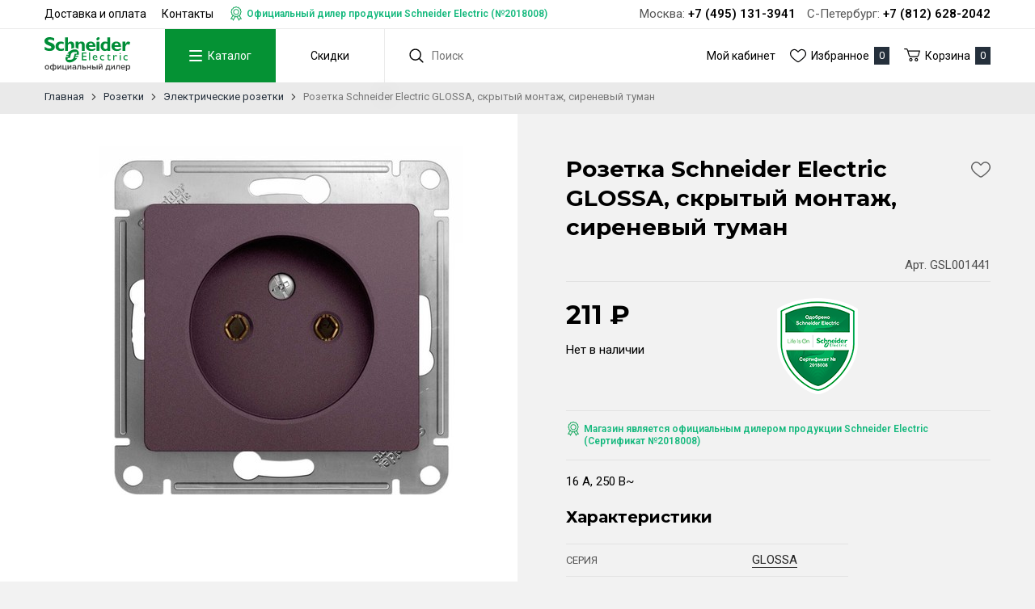

--- FILE ---
content_type: text/html; charset=UTF-8
request_url: https://schneider-russia.ru/rozetki/elektricheskie/rozetka-schneider-electric-glossa-skrytyy-montaj-sirenevyy-tuman
body_size: 9378
content:
<!DOCTYPE html>
<html lang="ru">
<head>
    <meta charset="UTF-8">
    <title>Розетка Schneider Electric GLOSSA, скрытый монтаж, сиреневый туман купить | Schneider электрика</title>
    <meta name="description" content="Розетка Schneider Electric GLOSSA, скрытый монтаж, сиреневый туман, GSL001441 - фото, описание, цена и характеристики товара">
    <meta name="keywords" content="Розетка Schneider Electric GLOSSA, скрытый монтаж, сиреневый туман">
    <meta http-equiv="X-UA-Compatible" content="IE=edge">
    <meta name="viewport" content="width=device-width, initial-scale=1, minimum-scale=1, maximum-scale=1, user-scalable=0" />
    <base href="https://schneider-russia.ru/templates/businessimage/">
    <link href="https://fonts.googleapis.com/css?family=Montserrat:400,500,700" rel="stylesheet">
    <link href="https://fonts.googleapis.com/css?family=Roboto:400,600,700&amp;subset=cyrillic-ext" rel="stylesheet">
    <link rel="stylesheet" href="_css/reset.css">
    <link rel="stylesheet" type="text/css" href="_css/fonts/fonts.css" media="all" />
    <link rel="stylesheet" type="text/css" href="_css/nice-select.css" media="all" />
    <link rel="stylesheet" href="_css/owl.carousel.min.css">
    <link rel="stylesheet" href="_css/owl.theme.default.css">
    <link rel="stylesheet" href="_css/market.css?1591275925">
    <link rel="stylesheet" href="_css/style1.css?">
    <link rel="stylesheet" href="_css/adaptive.css?1597069478">
        <link rel="stylesheet" href="_css/test.css?1621499619">

    <link rel="shortcut icon" href="_img/favicon-se.png" type="image/x-icon">
    <script src='https://www.google.com/recaptcha/api.js'></script>
        <meta name='yandex-verification' content='13bc49966cd0e5c6' /><script>var recapkey = "6LdQi10UAAAAAPpz9kcjv-B5uaiXWEElJqVpyLIc"</script><link href='https://schneider-russia.ru/rozetki/elektricheskie/rozetka-schneider-electric-glossa-skrytyy-montaj-sirenevyy-tuman' rel='canonical'></head>

<body  >
    <div class="all-wrap">
        
        <header>
            		<div class="top-phone phone-tablet"><p class="wrap"><span class="city-item"><span class="city-title">Москва:</span> <span>+7 (495) 131-3941</span></span>			<span class="city-item"><span class="city-title">С-Петербург:</span> <span>+7 (812) 628-2042</span></span></p></div>
			<div class="header-top">
				<div class="wrap clearfix">
					<ul class="top-menu">
						
<li class="top-menu-item">
	<a href="https://schneider-russia.ru/dostavka-i-oplata">Доставка и оплата</a>
	</li>
<li class="top-menu-item">
	<a href="https://schneider-russia.ru/contacts">Контакты</a>
	</li>
						<li class="top-menu-item"><p class="label-dealer">Официальный дилер продукции Schneider Electric (№2018008)</p></li>
					</ul>

					<p class="top-phone phone-desktop"><span class="city-item"><span class="city-title">Москва:</span> <span>+7 (495) 131-3941</span></span>						<span class="city-item"><span class="city-title">С-Петербург:</span> <span>+7 (812) 628-2042</span></span></p>
					</div>
				</div>
				<div class="wrap header-wrap">
					<div class="header-left">
													<a href="/" class="logo"><img src="_img/logo2.svg" alt="Интернет-магазин розеток и выключателей «Schneider электрика»"></a>
						
						<nav class="main-menu" data-menu-new>

							<ul>
								<li class="main-menu-item" >
									<button class="btn-menu" type="button" data-toggle-catalog>
										<span class="btn-menu-box">
											<span class="btn-menu-inner"></span>
										</span>
										<span>Каталог</span>
									</button>
								</li>
								<li class="main-menu-item">
																			<a href="/market/offers">Скидки</a>
																	</li>
							</ul>
							<div class="m-menu-outer" data-catalog>
								<div class="wrap">
									<ul class="m-menu">
										<li class="m-menu-item  has-submenu ">
    <a class="m-menu-link" href="" data-open-submenu><span class="m-menu-link-title title">Розетки и выключатели</span></a><div class="m-submenu-outer" data-submenu>
<ul class="m-submenu">
    <li data-go-back>Назад</li><li class="m-submenu-item  has-submenu">
    <a class="m-submenu-link" href="/rozetki" data-open-submenu>Розетки</a><ul class="m-submenu-2" data-submenu>
        <li data-go-back>Назад</li><li>
<a class="m-submenu-2-link" href="/rozetki/elektricheskie" >Электрические розетки</a></li><li>
<a class="m-submenu-2-link" href="/rozetki/elektricheskaya-rozetka-s-usb" >Электрическая розетка с USB</a></li><li>
<a class="m-submenu-2-link" href="/rozetki/kompyuternye" >Компьютерные розетки</a></li><li>
<a class="m-submenu-2-link" href="/rozetki/televizionnye" >Телевизионные розетки</a></li><li>
<a class="m-submenu-2-link" href="/rozetki/telefonnye" >Телефонные розетки</a></li><li>
<a class="m-submenu-2-link" href="/rozetki/vyvod-kabelya" >Вывод кабеля</a></li><li>
<a class="m-submenu-2-link" href="/rozetki/multimediynye" >Мультимедийные розетки</a></li><li>
<a class="m-submenu-2-link" href="/rozetki/audio-rozetki" >Аудио-розетки</a></li><li>
<a class="m-submenu-2-link" href="/rozetki/usb-rozetki" >USB розетки</a></li><li>
<a class="m-submenu-2-link" href="/rozetki/modulnye-rozetki" >Модульные розетки</a></li><li>
<a class="m-submenu-2-link" href="/rozetki/promyshlennye-rozetki-i-razemy" >Промышленные розетки и разъемы</a></li><li>
<a class="m-submenu-2-link" href="/rozetki/aksessuary" >Аксессуары</a></li></ul></li><li class="m-submenu-item  has-submenu">
    <a class="m-submenu-link" href="/vyklyuchateli" data-open-submenu>Выключатели</a><ul class="m-submenu-2" data-submenu>
        <li data-go-back>Назад</li><li>
<a class="m-submenu-2-link" href="/vyklyuchateli/klavishnye" >Клавишные выключатели</a></li><li>
<a class="m-submenu-2-link" href="/vyklyuchateli/svetoregulyatory-i-reostaty" >Светорегуляторы и реостаты</a></li><li>
<a class="m-submenu-2-link" href="/vyklyuchateli/jalyuziynye" >Жалюзийные выключатели</a></li><li>
<a class="m-submenu-2-link" href="/vyklyuchateli/knopochnye" >Выключатели самовозвратные</a></li><li>
<a class="m-submenu-2-link" href="/vyklyuchateli/povorotnye" >Поворотные выключатели</a></li><li>
<a class="m-submenu-2-link" href="/vyklyuchateli/datchiki-dvijeniya" >Датчики движения</a></li><li>
<a class="m-submenu-2-link" href="/vyklyuchateli/dvernye-zvonki" >Дверные звонки</a></li><li>
<a class="m-submenu-2-link" href="/vyklyuchateli/kartochnye" >Карточные выключатели</a></li><li>
<a class="m-submenu-2-link" href="/vyklyuchateli/viklyuchately-s-taymerom" >Выключатели с таймером</a></li><li>
<a class="m-submenu-2-link" href="/vyklyuchateli/sensornye-i-elektronnye" >Сенсорные и электронные</a></li><li>
<a class="m-submenu-2-link" href="/vyklyuchateli/moduli-podsvetki" >Модули подсветки</a></li><li>
<a class="m-submenu-2-link" href="/vyklyuchateli/vyklyuchateli-so-shnurom" >Выключатели со шнуром</a></li></ul></li><li class="m-submenu-item  has-submenu">
    <a class="m-submenu-link" href="/nakladki-klavishy-zaglushki" data-open-submenu>Накладки, клавиши, заглушки</a><ul class="m-submenu-2" data-submenu>
        <li data-go-back>Назад</li><li>
<a class="m-submenu-2-link" href="/nakladki-klavishy-zaglushki/klavishi-vyklyuchateley" >Клавиши выключателей</a></li><li>
<a class="m-submenu-2-link" href="/nakladki-klavishy-zaglushki/klavishi-jalyuziynyh-vyklyuchateley" >Клавиши жалюзийных выключателей</a></li><li>
<a class="m-submenu-2-link" href="/nakladki-klavishy-zaglushki/na-elektricheskie-rozetki" >На электрические розетки</a></li><li>
<a class="m-submenu-2-link" href="/nakladki-klavishy-zaglushki/na-televizionnye-rozetki" >На телевизионные розетки</a></li><li>
<a class="m-submenu-2-link" href="/nakladki-klavishy-zaglushki/na-informacionnye-rozetki" >На телефонные/компьютерные розетки</a></li><li>
<a class="m-submenu-2-link" href="/nakladki-klavishy-zaglushki/na-rozetki-usb" >На розетки USB</a></li><li>
<a class="m-submenu-2-link" href="/nakladki-klavishy-zaglushki/na-svetoregulyatory-i-reostaty" >На светорегуляторы и реостаты</a></li><li>
<a class="m-submenu-2-link" href="/nakladki-klavishy-zaglushki/na-termoregulyatory" >На терморегуляторы</a></li><li>
<a class="m-submenu-2-link" href="/nakladki-klavishy-zaglushki/na-vyvod-kabelya" >На вывод кабеля</a></li><li>
<a class="m-submenu-2-link" href="/nakladki-klavishy-zaglushki/na-kartochnye-vyklyuchateli" >На карточные выключатели</a></li><li>
<a class="m-submenu-2-link" href="/nakladki-klavishy-zaglushki/na-multimediynye-rozetki" >На мультимедийные розетки</a></li><li>
<a class="m-submenu-2-link" href="/nakladki-klavishy-zaglushki/na-povorotnye-vyklyuchateli-i-tumblery" >На поворотные выключатели и тумблеры</a></li><li>
<a class="m-submenu-2-link" href="/nakladki-klavishy-zaglushki/na-taymery" >На таймеры</a></li><li>
<a class="m-submenu-2-link" href="/nakladki-klavishy-zaglushki/zaglushki" >Заглушки</a></li><li>
<a class="m-submenu-2-link" href="/nakladki-klavishy-zaglushki/linzy-dlya-datchikov-dvijeniya" >Линзы для датчиков движения</a></li></ul></li><li class="m-submenu-item  has-submenu">
    <a class="m-submenu-link" href="/ramki" data-open-submenu>Рамки, вставки</a><ul class="m-submenu-2" data-submenu>
        <li data-go-back>Назад</li><li>
<a class="m-submenu-2-link" href="/ramki/ramki-1-post" >Рамки 1 пост</a></li><li>
<a class="m-submenu-2-link" href="/ramki/ramki-2-posta" >Рамки 2 поста</a></li><li>
<a class="m-submenu-2-link" href="/ramki/ramki-3-posta" >Рамки 3 поста</a></li><li>
<a class="m-submenu-2-link" href="/ramki/ramki-4-posta" >Рамки 4 поста</a></li><li>
<a class="m-submenu-2-link" href="/ramki/ramki-5-postov" >Рамки 5 постов</a></li><li>
<a class="m-submenu-2-link" href="/ramki/modulnye" >Модульные</a></li><li>
<a class="m-submenu-2-link" href="/ramki/vnutrennie-vstavki" >Внутренние вставки</a></li></ul></li><li class="m-submenu-item ">
    <a class="m-submenu-link" href="/supporty" >Суппорты</a></li></ul>
</div></li><li class="m-menu-item  has-submenu ">
    <a class="m-menu-link" href="" data-open-submenu><span class="m-menu-link-title title">Лючки и коробки</span></a><div class="m-submenu-outer" data-submenu>
<ul class="m-submenu">
    <li data-go-back>Назад</li><li class="m-submenu-item  has-submenu">
    <a class="m-submenu-link" href="/lyuchki" data-open-submenu>Лючки встраиваемые</a><ul class="m-submenu-2" data-submenu>
        <li data-go-back>Назад</li><li>
<a class="m-submenu-2-link" href="/lyuchki/lyuchki" >Лючки</a></li><li>
<a class="m-submenu-2-link" href="/lyuchki/komplektuyushchie" >Комплектующие</a></li></ul></li><li class="m-submenu-item ">
    <a class="m-submenu-link" href="/korobki-podemnye" >Коробки подъемные</a></li></ul>
</div></li><li class="m-menu-item  has-submenu ">
    <a class="m-menu-link" href="" data-open-submenu><span class="m-menu-link-title title">Умный дом</span></a><div class="m-submenu-outer" data-submenu>
<ul class="m-submenu">
    <li data-go-back>Назад</li><li class="m-submenu-item  has-submenu">
    <a class="m-submenu-link" href="/umniy-dom" data-open-submenu>Умный дом</a><ul class="m-submenu-2" data-submenu>
        <li data-go-back>Назад</li><li>
<a class="m-submenu-2-link" href="/umniy-dom/nastennye-ustroystva-upravleniya-datchiki" >Настенные устройства управления, датчики</a></li><li>
<a class="m-submenu-2-link" href="/umniy-dom/elektronnye-sensornye" >Электронные и сенсорные выключатели</a></li></ul></li></ul>
</div></li><li class="m-menu-item  has-submenu ">
    <a class="m-menu-link" href="" data-open-submenu><span class="m-menu-link-title title">Автоматика и шкафы</span></a><div class="m-submenu-outer" data-submenu>
<ul class="m-submenu">
    <li data-go-back>Назад</li><li class="m-submenu-item ">
    <a class="m-submenu-link" href="/modulnye-avtomaticheskie-vyklyuchateli" >Модульные автоматические выключатели</a></li><li class="m-submenu-item ">
    <a class="m-submenu-link" href="/ustroystva-zashchitnogo-otklyucheniya" >Устройства защитного отключения (УЗО)</a></li><li class="m-submenu-item ">
    <a class="m-submenu-link" href="/differencialnye-avtomaticheskie-vyklyuchateli" >Дифференциальные автоматические выключатели (ДИФ)</a></li><li class="m-submenu-item ">
    <a class="m-submenu-link" href="/ogranichiteli-perenapryajeniya" >Ограничители перенапряжения (УЗИП)</a></li><li class="m-submenu-item  has-submenu">
    <a class="m-submenu-link" href="/shkafy" data-open-submenu>Шкафы</a><ul class="m-submenu-2" data-submenu>
        <li data-go-back>Назад</li><li>
<a class="m-submenu-2-link" href="/shkafy/vstraivaemye" >Встраиваемые</a></li><li>
<a class="m-submenu-2-link" href="/shkafy/navesnye" >Навесные</a></li></ul></li><li class="m-submenu-item  has-submenu">
    <a class="m-submenu-link" href="/rele-vremeni" data-open-submenu>Реле времени</a><ul class="m-submenu-2" data-submenu>
        <li data-go-back>Назад</li><li>
<a class="m-submenu-2-link" href="/rele-vremeni/elektronnye" >Электронные</a></li><li>
<a class="m-submenu-2-link" href="/rele-vremeni/analogovye" >Аналоговые</a></li><li>
<a class="m-submenu-2-link" href="/rele-vremeni/impulsnye" >Импульсные</a></li></ul></li><li class="m-submenu-item ">
    <a class="m-submenu-link" href="/dopolnitelnoe-modulnoe-oborudovanie" >Дополнительное модульное оборудование</a></li><li class="m-submenu-item ">
    <a class="m-submenu-link" href="/aksessuary-dlya-modulnogo-oborudovaniya" >Аксессуары для модульного оборудования</a></li></ul>
</div></li><li class="m-menu-item  has-submenu ">
    <a class="m-menu-link" href="" data-open-submenu><span class="m-menu-link-title title">Силовая установка</span></a><div class="m-submenu-outer" data-submenu>
<ul class="m-submenu">
    <li data-go-back>Назад</li><li class="m-submenu-item  has-submenu">
    <a class="m-submenu-link" href="/kompensaciya-reaktivnoy-moshchnosti" data-open-submenu>Компенсация реактивной мощности</a><ul class="m-submenu-2" data-submenu>
        <li data-go-back>Назад</li><li>
<a class="m-submenu-2-link" href="/kompensaciya-reaktivnoy-moshchnosti/kondensatory" >Конденсаторы</a></li></ul></li><li class="m-submenu-item  has-submenu">
    <a class="m-submenu-link" href="/rubilniki" data-open-submenu>Рубильники</a><ul class="m-submenu-2" data-submenu>
        <li data-go-back>Назад</li><li>
<a class="m-submenu-2-link" href="/rubilniki/rubilniki" >Рубильники</a></li><li>
<a class="m-submenu-2-link" href="/rubilniki/reversivnye" >Реверсивные</a></li><li>
<a class="m-submenu-2-link" href="/rubilniki/s-predohranitelyami" >С предохранителями</a></li><li>
<a class="m-submenu-2-link" href="/rubilniki/aksessuary-dlya-rubilnikov" >Аксессуары для рубильников</a></li></ul></li><li class="m-submenu-item  has-submenu">
    <a class="m-submenu-link" href="/shchity" data-open-submenu>Щиты</a><ul class="m-submenu-2" data-submenu>
        <li data-go-back>Назад</li><li>
<a class="m-submenu-2-link" href="/shchity/navesnye" >Навесные</a></li></ul></li><li class="m-submenu-item ">
    <a class="m-submenu-link" href="/schetchiki-elektroenergii" >Счетчики электроэнергии</a></li><li class="m-submenu-item ">
    <a class="m-submenu-link" href="/transformatory-toka" >Трансформаторы тока</a></li><li class="m-submenu-item  has-submenu">
    <a class="m-submenu-link" href="/puskoreguliruyushchaya-apparatura" data-open-submenu>Пусковая аппаратура</a><ul class="m-submenu-2" data-submenu>
        <li data-go-back>Назад</li><li>
<a class="m-submenu-2-link" href="/puskoreguliruyushchaya-apparatura/modulnye-kontaktory" >Модульные контакторы</a></li><li>
<a class="m-submenu-2-link" href="/puskoreguliruyushchaya-apparatura/kontaktory" >Контакторы</a></li><li>
<a class="m-submenu-2-link" href="/puskoreguliruyushchaya-apparatura/rele-dlya-kontaktorov" >Реле для контакторов</a></li><li>
<a class="m-submenu-2-link" href="/puskoreguliruyushchaya-apparatura/puskateli" >Пускатели</a></li><li>
<a class="m-submenu-2-link" href="/puskoreguliruyushchaya-apparatura/elektronnye-rele" >Электронные реле</a></li><li>
<a class="m-submenu-2-link" href="/puskoreguliruyushchaya-apparatura/datchiki" >Датчики</a></li><li>
<a class="m-submenu-2-link" href="/puskoreguliruyushchaya-apparatura/aksessuary" >Аксессуары</a></li></ul></li><li class="m-submenu-item  has-submenu">
    <a class="m-submenu-link" href="/svetosignalnaya-apparatura" data-open-submenu>Светосигнальная аппаратура</a><ul class="m-submenu-2" data-submenu>
        <li data-go-back>Назад</li><li>
<a class="m-submenu-2-link" href="/svetosignalnaya-apparatura/vyklyuchateli-knopochnye" >Выключатели кнопочные</a></li><li>
<a class="m-submenu-2-link" href="/svetosignalnaya-apparatura/djoystiki" >Джойстики</a></li><li>
<a class="m-submenu-2-link" href="/svetosignalnaya-apparatura/lampy-kommutacionnye" >Лампы коммутационные</a></li><li>
<a class="m-submenu-2-link" href="/svetosignalnaya-apparatura/pereklyuchateli" >Переключатели</a></li><li>
<a class="m-submenu-2-link" href="/svetosignalnaya-apparatura/posty-knopochnye" >Посты кнопочные</a></li><li>
<a class="m-submenu-2-link" href="/svetosignalnaya-apparatura/signalnye-mayaki" >Сигнальные маяки</a></li></ul></li><li class="m-submenu-item  has-submenu">
    <a class="m-submenu-link" href="/predohraniteli" data-open-submenu>Предохранители</a><ul class="m-submenu-2" data-submenu>
        <li data-go-back>Назад</li><li>
<a class="m-submenu-2-link" href="/predohraniteli/nojevye" >Ножевые</a></li><li>
<a class="m-submenu-2-link" href="/predohraniteli/cilindricheskie" >Цилиндрические</a></li></ul></li><li class="m-submenu-item  has-submenu">
    <a class="m-submenu-link" href="/avtomaticheskie-vyklyuchateli" data-open-submenu>Автоматические выключатели</a><ul class="m-submenu-2" data-submenu>
        <li data-go-back>Назад</li><li>
<a class="m-submenu-2-link" href="/avtomaticheskie-vyklyuchateli/avtomaticheskie-vyklyuchateli-dlya-zashchity-dvigateley" >Для защиты двигателей</a></li><li>
<a class="m-submenu-2-link" href="/avtomaticheskie-vyklyuchateli/dlya-zashchity-elektrodvigateley" >Для защиты электродвигателей</a></li><li>
<a class="m-submenu-2-link" href="/avtomaticheskie-vyklyuchateli/dlya-zashchity-raspredelitelnyh-setey" >Для защиты распределительных сетей</a></li><li>
<a class="m-submenu-2-link" href="/avtomaticheskie-vyklyuchateli/vozdushnye-avtomaticheskie-vyklyuchateli" >Воздушные автоматические выключатели</a></li><li>
<a class="m-submenu-2-link" href="/avtomaticheskie-vyklyuchateli/vyklyuchateli-razediniteli" >Выключатели-разъединители</a></li><li>
<a class="m-submenu-2-link" href="/avtomaticheskie-vyklyuchateli/aksessuary-dlya-avtomaticheskih-vozdushnyh-vyklyuchateley" >Аксессуары для автоматических воздушных выключателей</a></li><li>
<a class="m-submenu-2-link" href="/avtomaticheskie-vyklyuchateli/aksessuary-dlya-avtomaticheskih-vyklyuchateley-v-litom-korpuse" >Аксессуары для автоматических выключателей в литом корпусе</a></li></ul></li></ul>
</div></li><li class="m-menu-item  has-submenu ">
    <a class="m-menu-link" href="" data-open-submenu><span class="m-menu-link-title title">Теплый пол</span></a><div class="m-submenu-outer" data-submenu>
<ul class="m-submenu">
    <li data-go-back>Назад</li><li class="m-submenu-item  has-submenu">
    <a class="m-submenu-link" href="/teplyy-pol" data-open-submenu>Теплый пол</a><ul class="m-submenu-2" data-submenu>
        <li data-go-back>Назад</li><li>
<a class="m-submenu-2-link" href="/teplyy-pol/termoregulyatory" >Терморегуляторы</a></li></ul></li></ul>
</div></li>									</ul>
								</div>
							</div>
						</nav>

												<form class="search" method="GET" action="/market/search">
	<input class="input-search" type="text" name="text" autocomplete="off" data-searchinput value="" placeholder="Поиск" />
	<input type="submit" value="" class="search-submit">
	<div class="search-res" data-searchresult></div></form>					</div>
					<div class="header-right">
						<ul class="site-menu">
							<li class="site-menu-item"><a href="/market/account">Мой кабинет</a></li>
							<li class="site-menu-item"><a class="e-icon-fav"><span>Избранное</span><span class="counter" data-wishlist-count>0</span></a></li>
						</ul>
						<button class="cart-block e-icon-cart" data-cart-bnt><span>Корзина</span><span class="counter" data-cart-count>0</span></button>
					</div>
				</div>
			        </header>
        
        	<div class="breadcrumbs">
		<div class="wrap">
			<ul itemscope itemtype="http://schema.org/BreadcrumbList">
				<li itemprop="itemListElement" itemscope itemtype="http://schema.org/ListItem">
					<a itemprop="item" href="https://schneider-russia.ru/">
						<span itemprop="name">Главная</span>
					</a>
					<span class="bc-arrow"></span>
				</li>
				
															<li itemprop="itemListElement" itemscope itemtype="http://schema.org/ListItem">
							<a itemprop="item" href="https://schneider-russia.ru/rozetki">
								<span itemprop="name">Розетки</span>
							</a>
							<span class="bc-arrow"></span>
						</li>
																				<li itemprop="itemListElement" itemscope itemtype="http://schema.org/ListItem">
							<a itemprop="item" href="https://schneider-russia.ru/rozetki/elektricheskie">
								<span itemprop="name">Электрические розетки</span>
							</a>
							<span class="bc-arrow"></span>
						</li>
													<li itemprop="itemListElement" itemscope itemtype="http://schema.org/ListItem">
					<span itemprop="item"><span itemprop="name">Розетка Schneider Electric GLOSSA, скрытый монтаж, сиреневый туман</span></span>
				</li>
			</ul>
		</div>
	</div>
        <div class="product-page-wrap wrap" itemscope itemtype="http://schema.org/Product">
			<div class="product-left">
                <div class="prod-photo">
                            <div id="bluimpgallery" class="blueimp">
	<a class="prod-photo-main" href="/market/photo/origin/1549848260163k04a4j8.jpg">
		<img src="/market/photo/main/1549848260163k04a4j8.jpg" alt="Розетка Schneider Electric GLOSSA, скрытый монтаж, сиреневый туман" itemprop="image"/>
	</a>

	<!-- Additional images -->
		</div>                    </div>
    </div>		<div class="product-right">
		<div class="product-right-inner">
			<h1 itemprop="name">Розетка Schneider Electric GLOSSA, скрытый монтаж, сиреневый туман</h1>
			<button class="e-icon-fav btn-fav e-icon-single" data-wishlist="3556" onclick="addwishlist(3556, this); return false"></button>
						<div class="prod-info-line">
								<p class="prod-sku">Арт. GSL001441</p>			</div>
			<div class="prod-price-wrap" itemprop="offers" itemscope itemtype="http://schema.org/Offer">
				<div>
					<p class="prod-price">
													<span itemprop="price">211</span><span itemprop="priceCurrency" content="RUB">&nbsp;&#8381;</span>
											</p>

					<div class="product-buttons">
													<link itemprop="availability" href="http://schema.org/OutOfStock" />
							<p>Нет в наличии</p>
											</div>
				</div>
				<img class="se-approved" src="/uploads/images/se-approved.png" alt="Сертификат 2018008">
			</div>
			<p class="label-dealer">Магазин является официальным дилером продукции Schneider Electric (Сертификат №2018008)</p>


			<!-- Product description -->
			<div itemprop="description" class="product-desc">
									<div class="text-block"><p>16 А, 250 В~</p></div>
								<p class="hidden">Вы можете купить товар Розетка Schneider Electric GLOSSA, скрытый монтаж, сиреневый туман с доставкой.</p>
			</div>
							<h3>Характеристики</h3>
				<div class="props-table">
											<div class="props-row" itemprop="brand" itemscope itemtype="http://schema.org/Organization">
							<div class="props-cell props-key">Серия</div>
							<div class="props-cell props-val" itemprop="name"><a class="link" href="/market/brand/glossa" target="_blank">GLOSSA</a></div>
						</div>
																<div class="props-row" itemprop="additionalProperty" itemscope="" itemtype="http://schema.org/PropertyValue">
							<div class="props-cell props-key" itemprop="name">Цвет</div>
							<div class="props-cell props-val" itemprop="value">сиреневый туман</div>
						</div>
											<div class="props-row" itemprop="additionalProperty" itemscope="" itemtype="http://schema.org/PropertyValue">
							<div class="props-cell props-key" itemprop="name">Тип товара</div>
							<div class="props-cell props-val" itemprop="value">Розетка</div>
						</div>
											<div class="props-row" itemprop="additionalProperty" itemscope="" itemtype="http://schema.org/PropertyValue">
							<div class="props-cell props-key" itemprop="name">Ед. измерения</div>
							<div class="props-cell props-val" itemprop="value">шт</div>
						</div>
											<div class="props-row" itemprop="additionalProperty" itemscope="" itemtype="http://schema.org/PropertyValue">
							<div class="props-cell props-key" itemprop="name">Страна</div>
							<div class="props-cell props-val" itemprop="value">Россия</div>
						</div>
											<div class="props-row" itemprop="additionalProperty" itemscope="" itemtype="http://schema.org/PropertyValue">
							<div class="props-cell props-key" itemprop="name">Материал</div>
							<div class="props-cell props-val" itemprop="value">термопласт</div>
						</div>
											<div class="props-row" itemprop="additionalProperty" itemscope="" itemtype="http://schema.org/PropertyValue">
							<div class="props-cell props-key" itemprop="name">Степень защиты</div>
							<div class="props-cell props-val" itemprop="value">IP20</div>
						</div>
											<div class="props-row" itemprop="additionalProperty" itemscope="" itemtype="http://schema.org/PropertyValue">
							<div class="props-cell props-key" itemprop="name">Ток, А</div>
							<div class="props-cell props-val" itemprop="value">16</div>
						</div>
											<div class="props-row" itemprop="additionalProperty" itemscope="" itemtype="http://schema.org/PropertyValue">
							<div class="props-cell props-key" itemprop="name">Монтажная коробка</div>
							<div class="props-cell props-val" itemprop="value">68</div>
						</div>
											<div class="props-row" itemprop="additionalProperty" itemscope="" itemtype="http://schema.org/PropertyValue">
							<div class="props-cell props-key" itemprop="name">Напряжение, В</div>
							<div class="props-cell props-val" itemprop="value">250</div>
						</div>
											<div class="props-row" itemprop="additionalProperty" itemscope="" itemtype="http://schema.org/PropertyValue">
							<div class="props-cell props-key" itemprop="name">Накладка</div>
							<div class="props-cell props-val" itemprop="value">с накладкой</div>
						</div>
											<div class="props-row" itemprop="additionalProperty" itemscope="" itemtype="http://schema.org/PropertyValue">
							<div class="props-cell props-key" itemprop="name">Заземление</div>
							<div class="props-cell props-val" itemprop="value">без заземления</div>
						</div>
									</div>
					</div>
	</div>

	
</div>

<!-- Related products -->
            </div>
    <footer>
        <div class="wrap">
	<div class="footer-table">
		<div class="footer-col">
			<p class="footer-header">Интернет-магазин розеток и выключателей «Schneider электрика»</p>
							<div class="footer-contact">
					<p>Москва</p>
					<p>ПВЗ: ул. 7-я Текстильщиков, д. 18/15</p>
					<p>Тел.: +7 (495) 131-3941</p>
				</div>

				<div class="footer-contact">
					<p>Санкт-Петербург</p>
					<p>Офис: ул. Решетникова, 15</p>
					<p>Тел.: +7 (812) 628-2042</p>
					<p>Часы работы: Пн–Пт с 10:00 до 18:00</p>
				</div>
										<p><a href="mailto:info@schneider-russia.ru">info@schneider-russia.ru</a></p>
					</div>
				<div class="footer-col">
			<p class="footer-header">Разделы сайта</p>
			<ul>
								<li><a href="/oplata-bankovskoi-kartoi">Правила оплаты банковской картой</a></li>
				<li><a href="/vozvrat-i-obmen-tovara">Возврат и обмен товара</a></li>
				<li><a href="/novosti-kompanii">Новости компании</a></li>
				<li><a href="/o-brende">О бренде</a></li>
				<li><a href="/politika-konfidentsialnosti">Политика конфиденциальности</a></li>
				<li><a href="/soglasie-na-obrabotku-personalnyh-dannyh">Согласие на обработку персональных данных</a></li>
				
<li class="top-menu-item">
	<a href="https://schneider-russia.ru/dostavka-i-oplata">Доставка и оплата</a>
	</li>
<li class="top-menu-item">
	<a href="https://schneider-russia.ru/contacts">Контакты</a>
	</li>
			</ul>
		</div>
		<div class="footer-col">
			<p class="footer-header">Пользователь</p>
			<ul>
				<li><a href="/market/account">Личный кабинет</a></li>
				<li><a href="/market/wishlist">Избранное</a></li>
			</ul>
		</div>
		<div class="footer-col">
			<p class="footer-header">Принимаем к оплате</p>
			<img class="payment-methods" src="_img/payment-bw.png" alt="Способы оплаты: VISA, Mastercard, Maestro, Мир">
		</div>
			</div>
	<div class="footer-copy clearfix">
		<p>&copy;2026 Интернет-магазин розеток и выключателей «Schneider электрика»</p>
		<noindex><a rel="nofollow" href="https://evernet.pro/uslugi/sozdanie-saita" class="e-link" target="_blank">Сделано<br/>в Evernet</a></noindex>
	</div>

	<div itemscope itemtype="http://schema.org/Organization">
		<meta itemprop="name" content="Интернет-магазин розеток и выключателей «Schneider электрика»">
		<img style="display:none" itemprop="logo" src="https://schneider-russia.ru/templates/businessimage/_img/logo.svg" alt="" />
		<a itemprop="url" style="display: none;" href="https://schneider-russia.ru/" ></a>
		<div itemprop="address" itemscope="" itemtype="http://schema.org/PostalAddress">
			<meta itemprop="streetAddress" content="ул. Решетникова, 15">
			<meta itemprop="postalCode" content="">
			<meta itemprop="addressLocality" content="">
			<meta itemprop="addressCountry" content="Россия">
			<meta itemprop="telephone" content="+7 (812) 628-2042">
		</div>
	</div>
</div>    </footer>
    	<div class="vc_cart vc_right_side">
		<div class="vc_header">Корзина (<i data-cart-count>0</i><span class="close"></span>)</div>
		<div class="vc_body">
	<p class="vc_body_header">Корзина</p>
	<div class="scrollable">
		<table>
			<tbody>
			</tbody>
		</table>
	</div>
			<p class="btn-default">Закрыть</p>
					<a data-checkout style="display:inline-block" href="/market/checkout" class="btn btn-primary">Оформить заказ</a>
				
		<p style="margin-top:15px" class="msg msg-error warn notice">Сумма заказа от 1000 руб.</p>
</div>		<div class="vc_form" style="display: none;">
			<form onsubmit="vc_order(this); return false;" method="POST" class="js-form-address">
				<div class="order-first">
	<span class="btn btn-primary oldbuyed" data-recaptcha="recaptcha-login" data-target="login">Я уже покупал здесь</span>	<div class="person-type">
		<div class="radio-group" >
			<input type="radio" name="user_type" checked value="1" id="fiz"><label for="fiz"><span>Физ. лицо</span></label>
		</div>
		<div class="radio-group" >
			<input type="radio" name="user_type"  value="2" id="ur"><label for="ur"><span>Юр. лицо</span></label>
		</div>
	</div>
</div>

<div class="user-data">
	<div class="user-data-main">
		<p class="h3">Данные получателя</p>
																				<input class="textbox" type="text" name="surname" data-placeholder="Фамилия" data-required="1" value="" placeholder="Фамилия *" required />
																											<input class="textbox" type="text" name="name" data-placeholder="Имя" data-required="1" value="" placeholder="Имя *" required />
																																		<input class="textbox" type="text" name="phone" data-placeholder="Телефон" data-required="1" value="" placeholder="Телефон *" required />
																											<input class="textbox" type="text" name="email" data-placeholder="E-mail" data-required="1" value="" placeholder="E-mail *" required />
																																																		<input class="textbox" type="text" name="city" data-placeholder="Город" data-required="1" value="" placeholder="Город *" required />
																																																			<textarea data-rek class="textbox" style="display:none" name="rek" placeholder="Реквизиты компании" rows="3"></textarea>
	</div>

	<div data-toggle-address class="user-data-address">
		<p class="h3">Адрес доставки</p>
																																																								<input class="textbox" type="text" name="postal" data-placeholder="Индекс" data-required="0" value="" placeholder="Индекс"  />
																																					<input class="textbox" type="text" name="street" data-placeholder="Улица" data-required="0" value="" placeholder="Улица"  />
																<input class="textbox" type="text" name="building" data-placeholder="Дом" data-required="0" value="" placeholder="Дом"  />
																<input class="textbox" type="text" name="flat" data-placeholder="Квартира" data-required="0" value="" placeholder="Квартира"  />
										</div>
</div>

<p class="no-delivery msg msg-info" style="display:none">Менеджер подберет для вас оптимальный способ доставки после обработки заказа</p>
<div class="del-pay-box">
			<div class="cart-del-pay" data-delbox>
			<p class="cart-list-toggle h3">Способ доставки</p>
			<div class="cart-list">
									<div class="radio-group" data-city='2' data-active-from="0" data-active-to="" data-weight-from="0" data-weight-till="">
						<input  data-price="0"  data-free="0" onchange="adddelprice(0, 0); view_payment(2); check_fields('', this); return false;" type="radio" name="delivery_id" id="delid2" value="2" /><label for="delid2">Самовывоз</label>
												<p class="help-info">Только в СПб</p>					</div>
									<div class="radio-group" data-city='3' data-active-from="0" data-active-to="" data-weight-from="0" data-weight-till="">
						<input  data-price="0"  data-free="20000" onchange="adddelprice(0, 20000); view_payment(3); check_fields('', this); return false;" type="radio" name="delivery_id" id="delid3" value="3" /><label for="delid3">Пункт выдачи</label>
						<p class="help-info">бесплатно от 20000&nbsp;&#8381;</p>						<p class="help-info">предоплата 100%</p>					</div>
									<div class="radio-group" data-city='4' data-active-from="0" data-active-to="" data-weight-from="0" data-weight-till="">
						<input  data-price="0"  data-free="20000" onchange="adddelprice(0, 20000); view_payment(4); check_fields('street,building,flat', this); return false;" type="radio" name="delivery_id" id="delid4" value="4" /><label for="delid4">Курьером</label>
						<p class="help-info">бесплатно от 20000&nbsp;&#8381;</p>											</div>
									<div class="radio-group" data-city='5' data-active-from="0" data-active-to="" data-weight-from="0" data-weight-till="">
						<input  data-price="0"  data-free="0" onchange="adddelprice(0, 0); view_payment(5); check_fields('', this); return false;" type="radio" name="delivery_id" id="delid5" value="5" /><label for="delid5">Транспортной компанией</label>
												<p class="help-info">по тарифам ТК</p>					</div>
							</div>
		</div>
	
	<input type="text" class="bxb_pvz hidden" placeholder="необходимо выбрать пункт ПВЗ на карте" name="boxberry"  /><span class="close_edit"></span>
			<div class="cart-del-pay">
			<p class="cart-list-toggle h3">Способ оплаты</p>
			<div class="cart-list" data-payment-variants>
				Выберите способ доставки
			</div>
		</div><br/>
	</div>

<p class="loader del-pay-loader"><img src="_img/loader.svg"></p>

	<textarea class="textbox" name="comment" placeholder="Комментарий к заказу"  rows="3"></textarea>
<p  class="totaltopay" data-total="0">Итого к оплате: <strong><span>0</span>&nbsp;&#8381;</strong></p>
<p class="privacy-policy">Нажимая на кнопку «Заказать», вы даете <a href="/soglasie-na-obrabotku-personalnyh-dannyh">согласие на обработку</a> персональных данных и соглашаетесь c <a href="/politika-konfidentsialnosti">политикой конфиденциальности</a></p>
<button data-checkout class="btn btn-primary" type="submit"><span>Заказать</span></button>
<p class="msg msg-error warn notice">Сумма заказа от 1000 руб.</p>
<input class="order_data" value="" type="hidden" name="order_data" />
<input value="" type="hidden" name="promo_offer" />
	<input value="0" type="hidden" name="order_offer" />
<div class="tooltip msg msg-error" style="display: none;"><b></b><span></span></div>
<input type="hidden" name="weight" />			<p class="btn btn-default">Вернуться</p>
			<input type="hidden" value="36ad3f624a3c9d599a395de0011e963b" name="cms_token" />			</form>
			<p class="vc_success">Спасибо! Ваш заказ принят.</p>
			<a target="_blank" class="btn btn-primary">Перейти к заказу</a>
		</div>
	</div>

    <span class="to-top"></span>    <div class="popup-dark" data-popup="bg"></div>
    <!--need for recaptcha-->
    <input type="hidden" name="recaptchakey" value="6LdQi10UAAAAAPpz9kcjv-B5uaiXWEElJqVpyLIc" />
    <div class="popup-box" data-popup="window" data-box="callme">
	<div class="popup-header">
		<p>Заказ обратного звонка</p><span class="btn-close"></span>
	</div>
	<div class="popup-body">
		<form class="callback-form" onsubmit="postform(this, 'callback'); return false;" method="post">
			<p class="form-desc">Оставьте свой номер и мы позвоним в ближайшее время.</p>
			<div class="textbox"><input required type="text" name="name" placeholder="Ваше имя *" value=""/></div>
			<div class="textbox"><input required type="text" placeholder="Телефон *" name="phone" value=""/></div>
			<div class="textbox"><textarea rows="3" name="comment" placeholder="Комментарий"></textarea></div>
			<div id="recaptcha-callback"></div>
			<p class="privacy-policy">Нажимая на кнопку &#171;Заказать звонок&#187;, вы даете <a href="/soglasie-na-obrabotku-personalnyh-dannyh">согласие на обработку</a> персональных данных и соглашаетесь c <a href="/politika-konfidentsialnosti">политикой конфиденциальности</a></p>
			<input class="btn-primary" type="submit" value="Заказать звонок" />
			<input type="hidden" value="36ad3f624a3c9d599a395de0011e963b" name="cms_token" />		</form>
		<p class="loader"><img src="_img/loader.svg" /></p>
		<p class="success msg msg-success">Спасибо! Ваша заявка отправлена.<br/>Мы свяжемся с вами в ближайшее время</p>
		<p class="error msg msg-error">Произошла ошибка. Пожалуйста, попробуйте ещё раз или свяжитесь с нами по телефону или e-mail.</p>
	</div>
</div>    <script type="text/javascript" src="_js/jquery-1.8.3.min.js"></script>
    <script src="_js/owl.carousel.min.js"></script>

            <div id="blueimp-gallery" class="blueimp-gallery blueimp-gallery-controls">
            <div class="slides"></div>
            <p class="gallery-counter"><span class="current-number"></span> / <span class="total"></span></p>
            <h3 class="title"></h3>
            <a class="prev"></a>
            <a class="next"></a>
            <a class="close"></a>
            <a class="play-pause"></a>
            <ol class="indicator"></ol>
        </div>
        <link rel="stylesheet" href="_css/blueimp-gallery.min.css">
        <script type="text/javascript" src="_js/blueimp-gallery.min.js"></script>
    
            <script src="_js/jquery.nice-select.min.js"></script>
    <script type="text/javascript" src="_js/jquery.maskedinput-1.3.min.js"></script>
    <script type="text/javascript" src="_js/script2.js?1617893625"></script>
    <script type="text/javascript" src="_js/test.js?1629966680"></script>
<script type="text/javascript" src="https://schneider-russia.ru/application/modules/market/assets/js/cookie.js"></script>
<script type="text/javascript" src="https://schneider-russia.ru/application/modules/market/assets/js/jquery.mCustomScrollbar.min.js"></script>
<script type="text/javascript" src="https://schneider-russia.ru/application/modules/market/assets/js/modernizr.js"></script>
<script type="text/javascript" src="https://schneider-russia.ru/application/modules/market/assets/js/market.js"></script>
<!-- Yandex.Metrika counter -->
<script type="text/javascript" >
   (function(m,e,t,r,i,k,a){m[i]=m[i]||function(){(m[i].a=m[i].a||[]).push(arguments)};
   m[i].l=1*new Date();k=e.createElement(t),a=e.getElementsByTagName(t)[0],k.async=1,k.src=r,a.parentNode.insertBefore(k,a)})
   (window, document, "script", "https://mc.yandex.ru/metrika/tag.js", "ym");

   ym(50179930, "init", {
        clickmap:true,
        trackLinks:true,
        accurateTrackBounce:true,
        webvisor:true
   });
</script>
<noscript><div><img src="https://mc.yandex.ru/watch/50179930" style="position:absolute; left:-9999px;" alt="" /></div></noscript>
<!-- /Yandex.Metrika counter --></body></html>

--- FILE ---
content_type: text/css
request_url: https://schneider-russia.ru/templates/businessimage/_css/nice-select.css
body_size: 903
content:
.nice-select {font-family: inherit;font-size: 15px;font-weight: normal;line-height: 40px;position: relative;display: inline-block;clear: both;box-sizing: border-box;width: auto;height: 42px;padding-right: 30px;padding-left: 18px;cursor: pointer;-webkit-user-select: none;-moz-user-select: none;-ms-user-select: none;user-select: none;-webkit-transition: all .2s ease-in-out;transition: all .2s ease-in-out;text-align: left !important;white-space: nowrap;border: solid 1px #c5c4c4;outline: none;/* background-color: #fff; */-webkit-tap-highlight-color: transparent;}
.nice-select:hover {border-color: #dbdbdb;}
.nice-select:active, .nice-select.open, .nice-select:focus {border-color: #999;}
.nice-select:after {position: absolute; top: 50%; right: 12px; display: block; width: 5px; height: 5px; margin-top: -4px; content: ''; -webkit-transition: all .15s ease-in-out; transition: all .15s ease-in-out; -webkit-transform: rotate(45deg); -ms-transform: rotate(45deg); transform: rotate(45deg); -webkit-transform-origin: 66% 66%; -ms-transform-origin: 66% 66%; transform-origin: 66% 66%; pointer-events: none; border-right: 2px solid #999; border-bottom: 2px solid #999;}
.nice-select.open:after {-webkit-transform: rotate(-135deg); -ms-transform: rotate(-135deg); transform: rotate(-135deg);}
.nice-select.open .list {-webkit-transform: scale(1) translateY(0); -ms-transform: scale(1) translateY(0); transform: scale(1) translateY(0); pointer-events: auto; opacity: 1;}
.nice-select.disabled {pointer-events: none; color: #999; border-color: #ededed;}
.nice-select.disabled:after {border-color: #ccc;}
.nice-select.wide {width: 100%;}
.nice-select.wide .list {right: 0 !important; left: 0 !important;}

.nice-select.right .list {right: 0; left: auto;}
.nice-select.small {font-size: 12px; line-height: 34px; height: 36px;}
.nice-select.small:after {width: 4px; height: 4px;}
.nice-select.small .option {line-height: 34px; min-height: 34px;}
.nice-select .list {position: absolute; width: 100%; z-index: 12; top: 100%; left: 0; overflow: hidden; box-sizing: border-box; margin-top: 4px; padding: 0; -webkit-transition: all .2s cubic-bezier(.5, 0, 0, 1.25), opacity .15s ease-out; transition: all .2s cubic-bezier(.5, 0, 0, 1.25), opacity .15s ease-out; -webkit-transform: scale(.75) translateY(-21px); -ms-transform: scale(.75) translateY(-21px); transform: scale(.75) translateY(-21px); -webkit-transform-origin: 50% 0; -ms-transform-origin: 50% 0; transform-origin: 50% 0; pointer-events: none; opacity: 0; background-color: #fff; box-shadow: 0 0 0 1px rgba(68, 68, 68, .11);}
.nice-select .list:hover .option:not(:hover) {background-color: transparent !important;}
.nice-select .option {font-weight: 400; line-height: 40px; min-height: 40px; padding-right: 29px; padding-left: 18px; list-style: none; cursor: pointer; -webkit-transition: all .2s; transition: all .2s; text-align: left; outline: none;}
.nice-select .option:hover, .nice-select .option.focus, .nice-select .option.selected.focus {background-color: #f6f6f6;}
.nice-select .option.selected {font-weight: bold;}
.nice-select .option.disabled {cursor: default; color: #999; background-color: transparent;}

.no-csspointerevents .nice-select .list {display: none;}

.no-csspointerevents .nice-select.open .list {display: block;}


--- FILE ---
content_type: text/css
request_url: https://schneider-russia.ru/templates/businessimage/_css/market.css?1591275925
body_size: 8850
content:
@charset 'utf-8';
body.blocked {overflow: hidden;}
.all-wrap {min-height: -webkit-calc(100vh - 260px);min-height: calc(100vh - 260px); padding-bottom: 30px;}a {text-decoration: none; color: #222;}
.text-block a {text-decoration: none; color: #0a6eb1;}
h4, h5, h6 {font-weight: 400;}
h1, .h1 {font-size: 28px; font-weight: 700; margin-bottom: 20px;}
h2, .h2 {font-size: 26px; font-weight: 700; margin-bottom: 20px;}
h2:not(:first-child), .h2:not(:first-child), h3:not(:first-child), .h3:not(:first-child) {margin-top: 20px;}
h3, .h3 {font-size: 20px; font-weight: 700; margin-bottom: 14px;}

.hidden {display: none;}
.link {border-bottom: 1px solid;}
.link:hover {opacity: .9;}

.sidebar, .content-side {font-size: 15px; display: inline-block; vertical-align: top;}
.sidebar {float: right; width: 300px; margin-left: 50px;}
.content-side {width: -webkit-calc(100% - 350px);width: calc(100% - 350px);}

.grid {font-size: 0;}
.grid-gap {margin: 0 -10px;}
.grid-item {font-size: 15px; display: inline-block; vertical-align: top;}
.grid-gap .grid-item {padding: 0 10px 20px;}
.wrap {margin: auto;}

a, .btn-primary, .btn-secondary, .btn-default, .btn-add-fav, .grid-item::before, .brand-item a::before, .filter_result_data button::after, .user-data-address, .user-data-main input, .owl-next, .owl-prev {-webkit-transition: all .2s ease-out; transition: all .2s ease-out;}
.category-item {-webkit-transition: all .1s ease-out; transition: all .1s ease-out;}

.btn-primary, .btn-default, .btn-notify {font-size: 15px; cursor: pointer;}
.btn-primary, .btn-secondary {line-height: 1; display: inline-block; padding: 12px 24px; text-align: center; vertical-align: middle; color: #fff; border: 0;}
.btn-large[class*='icon']:before {width: 20px; height: 20px; margin-right: 10px;}
.btn-primary {background-color: #25303c;}
.btn-primary:hover, .btn-catalog:hover {color: #fff; background-color: #5a5a5f;}
.btn-default {display: inline-block;
    padding: 9px 17px;
    vertical-align: middle;
    color: #02060a;
    border: 1px solid #25303c;
    background-color: transparent;}
.btn-default:hover {color: #334a63;}
.btn-secondary {background-color: #777;}
.btn-secondary:hover {color: #fff; background-color: #777;}
.btn-add-fav {display: block; width: 39px; height: 39px; border: 0; background: url('images/heart.svg') no-repeat center center transparent; background-color: #ececec;background-size: 24px auto;}
.btn-add-fav.inWishlist, .e-icon-fav.inWishlist::before {background-image: url('images/heart-red.svg');}
.btn-add-fav:hover {background-color: #dfdede;}
.buyed.e-icon-cart-w::before {background-image: url(images/in-cart.svg);}

.search {position: relative;}
header .search { width: 400px; border-left: 1px solid #ebebeb;}
header .search::before {position: absolute; top: 50%; left: 30px; width: 18px; height: 18px; margin-top: -9px; content: ''; background: url('images/search.svg') no-repeat center center; background-size: contain;}
header .input-search {padding: 24px 30px 24px 58px; border: 0;}
.search-outer .input-search {
    padding: 7px 40px 7px 10px;
    border-radius: 3px;
    border: 1px solid #a5a5a5;
}
.search-outer .input-search:focus {border-color: #000;}
.search-submit {display: none;}
.search-outer {margin: 15px 0 20px;}
.search-outer .search {display: block; width: 100%; max-width: 400px;}
.search-outer .search-submit {
    display: block;
    position: absolute;
    top: 0;
    right: 0;
    width: auto;
    min-width: 46px;
    height: 100%;
    padding: 15px 10px;
    border: 0;
    background: url(images/search.svg) no-repeat center center transparent;
    background-size: 20px auto;

}
.search-res {position: absolute; z-index: 20; background-color: #fff; box-shadow: 0 15px 24px 5px rgba(33, 44, 56,.1); }
.search-res a, .search-res span {display: block;}
.search-res li {padding: 10px; border-bottom: 1px solid #ecf0f3;}
.prod-photo-search {float: left; width: 70px;}
.prod-desc-search {font-size: 13px; margin-left: 80px;}
.prod-sku-search {font-size: 12px; margin-top: 4px; color: #999;}
.prod-price-search {font-weight: 500; margin-top: 4px; color: #222;}
[data-searchresult] ul { box-shadow: inset 0 -3px 3px rgba(0,0,0,.1); max-height: 300px;}

.intro {font-size: 0; overflow: hidden; margin: 10px 10px 20px;}
.intro a, .intro span {display: block;}
.intro img {display: block; margin: 0;}
.owl-carousel .owl-item img {width: auto !important;}
.ib_block .owl-carousel.owl-loaded {background: none !important;}
.intro-block {display: inline-block; -moz-box-sizing: border-box; box-sizing: border-box; width: 25%; padding: 10px; vertical-align: top;}
.intro-block.big {width: 50%;}
.ib_block .owl-carousel {display: block !important;}
.ib_block .owl-carousel a + a {display: none;}
.ib_block .owl-carousel.owl-loaded {background: none !important;}
.intro .owl-carousel .owl-stage-outer, .cat_bn.owl-carousel .owl-stage-outer {margin: 0; padding: 0;}
.intro .owl-carousel .owl-stage, .cat_bn.owl-carousel .owl-stage {display: block;}
.intro .owl-prev, .intro .owl-next, .cat_b .owl-prev, .cat_b .owl-next {display: none;}
.cat_bn a + a {display: none;}

.owl-products .grid-item {display: block; width: 100%;}
.owl-products .owl-stage-outer {padding: 10px 20px 90px 20px; margin: 0 -15px;}
.owl-products .category-item-buttons {width: 100%;}
.owl-products .category-item-buttons button {position: relative; z-index: 11;}

.owl-dots {position: absolute; bottom: 3px; width: 100%; text-align: center;}
.owl-dot {display: inline-block;}
.owl-dot span {display: block; width: 8px; height: 8px; margin: 5px 4px; border-radius: 20px; background-color: rgb(177, 177, 177); box-shadow: 0 1px 1px 1px rgba(33, 44, 56,.2);}
.owl-dots .owl-dot.active span {background-color: rgb(252, 107, 96);}

.owl-nav {position: absolute; top: -35px; right: 0;}
.owl-carousel .owl-nav .owl-next, .owl-carousel .owl-nav .owl-prev {display: inline-block; width: 26px; height: 32px; vertical-align: top; background: url(images/arrow-prev-b.svg) no-repeat center center #dee2e4; background-size: 20px auto;}
.owl-carousel .owl-nav .owl-next {margin-left: 10px; background-image: url(images/arrow-next-b.svg);}
.owl-carousel .owl-nav .owl-next:hover, .owl-carousel .owl-nav .owl-prev:hover {opacity: .8;}
.owl-next.disabled, .owl-prev.disabled, .owl-carousel .owl-next.disabled:hover, .owl-carousel .owl-prev.disabled:hover  {
    opacity: .5;
}
.owl-carousel .owl-next.disabled, .owl-carousel .owl-prev.disabled {cursor: default;}

.vc_cart {position: fixed; z-index: 100000; right: 0; bottom: 0; display: none; width: 100%; background: #fff;}
.vc_header {font-weight: 600; position: relative; padding: 8px 10px; padding-left: 45px; cursor: pointer; color: #fff; background: url('images/cart-w.svg') no-repeat 12px center #d45757; background-size: 24px auto;}
.vc_header i {font-style: normal;}
.vc_header .close {display: block; float: right; width: 15px; height: 14px; margin-top: -3px; cursor: pointer; border-bottom: 3px solid #fff;}
.vc_cart .vc_body, .vc_cart .vc_form {padding: 12px; border-top: 1px solid #b4c3c4;}
.vc_form {display: none; overflow-y: auto; -moz-box-sizing: border-box; box-sizing: border-box; height: 100%;}
.vc_body {overflow-x: hidden;}
.vc_body .scrollable {overflow-y: auto; max-height: -webkit-calc(100vh - 130px); max-height: calc(100vh - 130px);}
.vc_body_header {font-size: 18px; font-weight: 600; margin-bottom: 8px;}
.vc_body table {width: 100%; border-collapse: collapse;}
.vc_body .btn-default, .vc_form .btn-default {margin-right: 10px;}
.vc_body td {font-size: 13px; padding: 10px 4px 7px; text-align: left; vertical-align: top; border-bottom: 1px solid #dae0e6;}
.vc_body td:first-child {padding-left: 0;}
.vc_body td:last-child {padding-right: 0;}
.checkout-list .vc_body td {font-size: 14px;}
.vc_cart .checkout-price {width: 66px;}
.vc_body td:last-child {width: 10px;}
.vc_body tr:last-child td {border: 0;}
.delete_it {font-size: 17px; line-height: 15px; display: inline-block; width: 16px; height: 16px; cursor: pointer; text-align: center; vertical-align: middle; color: #fff; background: #5d5d5d;}
.delete_it:hover {background: #3f3f3f;}
.vc_cart.vc_hidden {bottom: 0; width: 100%;}
.vc_cart.vc_hidden .open {position: absolute; top: 0; left: 0; display: block; width: 100%; height: 100%; cursor: pointer;}
.vc_cart.vc_hidden .vc_body, .vc_cart.vc_hidden .vc_header .close, .vc_cart.vc_hidden .vc_form {display: none !important;}
.vc_body .totalprice td {font-size: 16px; font-weight: 600; padding: 10px 5px;}
.vc_body .totalprice td:first-child {padding-left: 0;}
.vc_body [data-flashdel] {font-family: 'Montserrat', sans-serif;}
.vc_body .totalprice td:last-child, .vc_body [data-flashdel] td:last-child {text-align: right; padding-right: 0;}
.vc_form .finish_order, .vc_form .back_to_cart {display: inline-block;}
.vc_f_check label {margin-left: 20px; cursor: pointer; color: #111;}
.vc_f_check input {float: left; margin: 2px 0 2px 2px;}
.vc_f_check span {font-size: 13px; display: block; margin-left: 20px; color: #777;}
.vc_f_title {font-size: 17px; color: #111;}
.vc_f_check p {overflow: hidden; margin-bottom: 5px;}
#vc_p_ms {margin-top: 10px; padding-top: 10px; border-top: 1px solid #ebebeb;}
.vc_success {display: none; padding: 10px 20px; color: #333 !important; border: 1px solid green; background: #fff;}
.vc_form > a {display: none; margin: 10px 0 !important;}
.vc_body .vc_count {width: 52px; padding-top: 6px; text-align: right;}
.vc_form .likeselect {margin-bottom: 10px;}
.vc_cart a.btn-primary {display: none;}
.vc_count input {display: inline-block; -moz-box-sizing: inherit; box-sizing: inherit; width: 27px; margin-left: 2px; padding: 3px 4px; text-align: center; border: 1px solid #c2cad6;}
.outform {position: absolute; left: -10000px;}
.choose_city span {display: inline-block; margin-left: 25px; cursor: pointer; vertical-align: middle; color: #fff; border-bottom: 1px dotted;}
.choose_city span:first-child {margin-left: 0;}
.choose_city span.active {padding: 3px 10px; border-bottom: 0; background-color: rgba(204,0,0,.7);}
.vc_body .cart-item-image {width: 50px; padding-right: 10px;}
.vc_body .cart-item-image img {display: block; padding: 5px; background-color: #fff;
}
.page-checkout {display: table; width: 100%; margin-top: -30px; margin-bottom: -30px; table-layout: fixed;}
.page-feedback + .viewed-products, .product-page-wrap + .viewed-products {padding-top: 30px;}

.checkout-form, .checkout-list {display: table-cell; padding: 40px; vertical-align: top;}
.page-feedback {display: -webkit-flex;display: flex;-webkit-flex: 0 1 100%;flex: 0 1 100%; font-size: 0;}
.feedback-contacts, .feedback-map {font-size: 15px; display: inline-block; vertical-align: top; width: 50%; padding: 30px; margin-top: -30px; margin-bottom: -30px;}
.checkout-form, .feedback-contacts {position: relative; padding-left: 0; background-color: #fff;}
.checkout-list, .feedback-map {padding-right: 0;}
.checkout-list .vc_body_header {display: none;}
.checkout-list .h1 {margin-bottom: 10px;}
.checkout-form::before, .feedback-contacts::before {position: absolute; top: 0; left: -100%; width: 100%; height: 100%; content: ''; background-color: #fff;}

[disabled] {cursor: default;}
.btn-loading {background-image: url('images/loader-white.svg'); background-repeat: no-repeat; background-position: center center; transition: none;}
.btn-loading span {visibility: hidden;}

.order-first {overflow: hidden; margin-bottom: 16px;}
.order-first .person-type {float: left; max-width: 180px;}
.order-first .btn-primary {float: right;}
.cart-del-pay {margin-top: 15px;
}
.user-data .h3 {margin-top: 0;}
.user-data {font-size: 0; overflow: hidden; margin: 0 -10px;}
.user-data-main, .user-data-address {font-size: 15px; display: inline-block; width: 50%; padding: 0 10px; vertical-align: top;}
.user-data-main .textbox {width: 200%; width: -webkit-calc(200% + 20px); width: calc(200% + 20px);}
.user-data-address {position: relative; left: 50%; height: 0;}
.user-data-main.shrink .textbox {width: 100%;}
.user-data-address.visible {left: 0; height: auto;}

.btn-primary.buyed {font-size: 0 !important; color: #000; background-color: #ffdec3;}
.btn-primary.buyed::after {font-size: 15px  !important; display: inline-block; content: 'В корзине'; vertical-align: middle; color: #000;}
.m_loader {display: none;}
.category-item-buttons .btn-primary.buyed::after {font-size: 0 !important;}
.btn-primary.buyed:hover {opacity: .85; background-color: #ffdec3;}
.cart-del-pay label {cursor: pointer;}
[data-compare-itemname] {display: block;}
[data-compare-main] > div {position: relative; display: table-cell; min-width: 235px; vertical-align: top;}
.radio-group {margin-bottom: 10px;}
.radio-group input {position: absolute;
  clip: rect(0 0 0 0);
  width: 1px;
  height: 1px;
  margin: -1px;}
.radio-group label:before, .radio-group label {display: inline-block; width: auto; vertical-align: top;}
.radio-group label:before {position: absolute; top: 1px; left: 0; width: 12px; height: 12px; content: ''; border: 2px solid #222; border-radius: 50%;}
.cart-del-pay label {cursor: pointer;}
.radio-group label {position: relative; padding-left: 22px; cursor: pointer;}
.radio-group label span {display: block;}
input[type='radio']:checked + label:after {position: absolute; top: 6px; left: 5px; width: 6px; height: 6px; content: ''; border-radius: 50%; background-color: #222;}
.help-info {font-size: 13px; margin-top: 4px; color: #666;}
.radio-group .help-info {
    padding-left: 22px;
    margin-top: 2px;
}

.mCustomScrollbar { touch-action: pinch-zoom;}.mCustomScrollbar.mCS_no_scrollbar, .mCustomScrollbar.mCS_touch_action { touch-action: auto;}.mCustomScrollBox {position: relative; overflow: hidden; max-width: 100%; height: 100%; outline: none; direction: ltr;}.mCSB_container {overflow: hidden; width: auto; height: auto;}.mCSB_inside > .mCSB_container {margin-right: 30px;}.mCSB_container.mCS_no_scrollbar_y.mCS_y_hidden {margin-right: 0;}.mCS-dir-rtl > .mCSB_inside > .mCSB_container {margin-right: 0; margin-left: 30px;}.mCS-dir-rtl > .mCSB_inside > .mCSB_container.mCS_no_scrollbar_y.mCS_y_hidden {margin-left: 0;}.mCSB_scrollTools {position: absolute; top: 0; right: 0; bottom: 0; left: auto; width: 16px; height: auto;}.mCSB_outside + .mCSB_scrollTools {right: -26px;}.mCS-dir-rtl > .mCSB_inside > .mCSB_scrollTools, .mCS-dir-rtl > .mCSB_outside + .mCSB_scrollTools {right: auto; left: 0;}.mCS-dir-rtl > .mCSB_outside + .mCSB_scrollTools {left: -26px;}.mCSB_scrollTools .mCSB_draggerContainer {position: absolute; top: 0; right: 0; bottom: 0; left: 0; height: auto;}.mCSB_scrollTools a + .mCSB_draggerContainer {margin: 20px 0;}.mCSB_scrollTools .mCSB_draggerRail {width: 2px; height: 100%; margin: 0 auto; border-radius: 16px;}.mCSB_scrollTools .mCSB_dragger {z-index: 1; width: 100%; height: 30px; cursor: pointer;}.mCSB_scrollTools .mCSB_dragger .mCSB_dragger_bar {position: relative; width: 4px; height: 100%; margin: 0 auto; text-align: center; border-radius: 16px;}.mCSB_scrollTools_vertical.mCSB_scrollTools_onDrag_expand .mCSB_dragger.mCSB_dragger_onDrag_expanded .mCSB_dragger_bar, .mCSB_scrollTools_vertical.mCSB_scrollTools_onDrag_expand .mCSB_draggerContainer:hover .mCSB_dragger .mCSB_dragger_bar {width: 12px;}.mCSB_scrollTools_vertical.mCSB_scrollTools_onDrag_expand .mCSB_dragger.mCSB_dragger_onDrag_expanded + .mCSB_draggerRail, .mCSB_scrollTools_vertical.mCSB_scrollTools_onDrag_expand .mCSB_draggerContainer:hover .mCSB_draggerRail {width: 8px;}.mCSB_scrollTools .mCSB_buttonUp, .mCSB_scrollTools .mCSB_buttonDown {position: absolute; display: block; overflow: hidden; width: 100%; height: 20px; margin: 0 auto; cursor: pointer;}.mCSB_scrollTools .mCSB_buttonDown {bottom: 0;}.mCSB_scrollTools, .mCSB_scrollTools .mCSB_dragger .mCSB_dragger_bar, .mCSB_scrollTools .mCSB_buttonUp, .mCSB_scrollTools .mCSB_buttonDown, .mCSB_scrollTools .mCSB_buttonLeft, .mCSB_scrollTools .mCSB_buttonRight {-webkit-transition: opacity .2s ease-in-out, background-color .2s ease-in-out; transition: opacity .2s ease-in-out, background-color .2s ease-in-out;}.mCSB_scrollTools_vertical.mCSB_scrollTools_onDrag_expand .mCSB_dragger_bar, .mCSB_scrollTools_vertical.mCSB_scrollTools_onDrag_expand .mCSB_draggerRail, .mCSB_scrollTools_horizontal.mCSB_scrollTools_onDrag_expand .mCSB_dragger_bar, .mCSB_scrollTools_horizontal.mCSB_scrollTools_onDrag_expand .mCSB_draggerRail {-webkit-transition: width .2s ease-out .2s, height .2s ease-out .2s, margin-left .2s ease-out .2s, margin-right .2s ease-out .2s, margin-top .2s ease-out .2s, margin-bottom .2s ease-out .2s, opacity .2s ease-in-out, background-color .2s ease-in-out; transition: width .2s ease-out .2s, height .2s ease-out .2s, margin-left .2s ease-out .2s, margin-right .2s ease-out .2s, margin-top .2s ease-out .2s, margin-bottom .2s ease-out .2s, opacity .2s ease-in-out, background-color .2s ease-in-out;}

.mCSB_draggerRail {background: #efefef;}
.mCSB_dragger_bar {background: #555;}

.category-toolbar {margin-bottom: 20px;}
.category-count {color: #8e8e8e; display: inline-block; padding: 10px 0; float: left;}

.category-options {float: right;}
.category-options .nice-select {min-width: 180px; margin-left: 10px;}
.short-desc {margin-bottom: 30px;}
.full-desc {margin-top: 30px;}

.category-item {position: relative; z-index: 11; top: 0; display: block; padding: 20px; text-align: center; color: #000; background-color: #fff;}
.category-item-img {display: block; max-width: 200px; margin: auto; padding: 20px; height: 200px;}
.category-item-title {font-family: 'Montserrat', sans-serif; font-size: 14px; font-weight: 500; max-width: 340px;}
.category-item-price {font-family: 'Montserrat', sans-serif; font-size: 18px; font-weight: 700;}
.category-item-desc {display: block;}
.category-item-top > span, .category-item-bottom > span {display: block; margin: auto; margin-top: 10px;}
.prod-price-new, .prod-price-old {display: inline-block;}
.prod-price-new {margin-right: 6px; color: #c00;}
.prod-price-old {font-size: 80%; text-decoration: line-through;}
.category-item-status {font-size: 14px;}
.in-stock {color: #00ab65;}
.category-item-buttons {font-size: 0; position: absolute; top: 100%; display: none; width: -webkit-calc(100% - 20px); width: calc(100% - 20px); margin-top: -10px; padding-bottom: 20px; text-align: center; background-color: #fff;}
.category-item-buttons button {font-size: 15px; display: inline-block; width: 50px; height: 50px; padding: 0; vertical-align: top;}
.category-item-buttons button::before {margin: 0;}
.grid-item:hover .category-item-buttons {display: block;}
.category-item .prod-sku {font-size: 13px; display: block; margin-bottom: 0;}

.grid-products .grid-item {position: relative; width: 25%;}
.grid-products .grid-item {z-index: 1;}
.grid-products .grid-item::before  {position: absolute; top: 10px; left: 10px; visibility: hidden; width: -webkit-calc(100% - 20px); width: calc(100% - 20px);  content: ''; opacity: 0; background-color: #fff; box-shadow: 0 4px 19px 4px rgba(33, 44, 56,.15); height: -webkit-calc(100% + 70px); height: calc(100% + 70px);}
.owl-products .grid-item::before  {    position: absolute;
    top: 0;
    left: 0;
    visibility: hidden;
    width: 100%;
    content: '';
    opacity: 0;
    background-color: #fff;
    box-shadow: 0 4px 19px 4px rgba(33, 44, 56,.15);
    height: -webkit-calc(100% + 70px);
    height: calc(100% + 70px);}
.grid-products .grid-item:hover {z-index: 10;}
.grid-products .grid-item:hover::before, .owl-products .grid-item:hover::before  {visibility: visible; opacity: 1;}

.brand-item {width: 14.2857143%; text-align: center; -webkit-flex-basis: 14.2857143%; flex-basis: 14.2857143%;}
.brand-item a {padding: 15px;}
.brand-item a, .brand-img, .brand-title {display: block; background-color: #fff; position: relative;}
.brand-img {height: 110px;}
.brand-item a::before {position: absolute; top: 0; left: 0; visibility: hidden; width: 100%; height: 100%; content: ''; opacity: 0; background-color: #fff; box-shadow: 0 4px 19px 4px rgba(33, 44, 56,.15);}
.brand-item a:hover::before {opacity: 100; visibility: visible; word-break: break-word;}
.brand-title {font-family: 'Arial Rounded MT Pro Cyr'; color: #46b751; font-size: 20px;}



@supports ((-webkit-flex-wrap: wrap) or (flex-wrap: wrap)) {
    .grid-products, .grid-products .grid-item, .category-item, .category-item-desc, .category-item-top, .category-item-bottom, .owl-products .owl-stage, .owl-products .owl-item, .category-item-img, .category-item-img img { display: -webkit-flex; display: flex; -webkit-flex: 0 1 auto; flex: 0 1 auto;}

    .grid-products {-webkit-flex-wrap: wrap; flex-wrap: wrap;}
    .grid-products .grid-item, .category-item, .category-item-desc, .category-item-top, .category-item-bottom { -webkit-flex-direction: column; flex-direction: column;}
    .grid-products .grid-item { -webkit-flex-basis: 20%; flex-basis: 20%; max-width: 20%;}
    .category-item, .category-item-desc, .category-item-top { -webkit-flex-grow: 1; flex-grow: 1;}

    .owl-products .category-item {height: 100%;}
    .category-item-img, .category-item-img img {margin: auto;}

    .widget-brands {
        display: -webkit-flex;
        display: flex;
        -webkit-flex-wrap: wrap;
                flex-wrap: wrap;
    }
    .brand-item {display: -webkit-flex;display: flex;}

    .brand-item a {
        display: -webkit-flex;
        display: flex;
        -webkit-flex-grow: 1;
                flex-grow: 1;
        -webkit-justify-content: center;
                justify-content: center;
        -webkit-align-items: center;
                align-items: center;
    }

}

.viewed-products {margin-top: 30px;}

.show_all a {text-decoration: underline; color: #737e8a;}

.subcats:last-of-type {margin-bottom: 20px;}
.subcats li {margin-bottom: 12px;}
.subcat-item {color: #222;}
.subcat-item::before {display: inline-block; width: 8px; height: 11px; margin-right: 4px; content: ''; opacity: .6; background: url('images/bc-arrow.svg') no-repeat center center; background-size: contain;}
.subcat-item.active {font-weight: 600; color: #d45757;}
[data-hiddencats] {display: none;}

.msg {margin-bottom: 20px; padding: 10px 15px; text-align: center; border: 1px solid;}
.msg-success {color: #129679; border-color: #c2e2d1; background-color: #f6fff9;}
.msg-error {color: #7d3c3c; border-color: #f1bfbf; background-color: #fff8f8;}
.msg-info {color: #333; border-color: #eae3d1; background-color: #fff9e4;}
.msg p {margin-bottom: 0;}
.tooltip {position: absolute; top: 16px; left: 360px; width: 120px; padding: 8px 10px;}
.tooltip b {position: absolute; left: -14px; display: block; width: 0; height: 0; color: transparent; border: 7px solid; border-right-color: #f2dede;}


.pagination {margin: 30px 0;}
.grid_pager {margin-top: 10px;}
.grid_pager li {font-size: 15px; display: inline-block; min-width: 35px; margin-right: 5px; text-align: center; vertical-align: top;}
.grid_pager a, .grid_pager span {display: block; padding: 8px; border: 1px solid transparent; background-color: #fff;;}
.grid_pager a {color: #000;}
.grid_pager a:hover {border-color: #25303c;}
.grid_pager li.active span {color: #fff; border-color: #25303c; background-color: #25303c;}
.grid_pager li:not(.active):hover {background-color: #f7f7f9;}
.grid_pager i:before {display: block; width: 100%; height: 20px; content: ''; opacity: .7; background-repeat: no-repeat; background-position: center center; background-size: 14px auto;}
.grid_pager i.fa-angle-left:before {background-image: url('images/arrow-left.svg');}
.grid_pager i.fa-angle-right:before {background-image: url('images/arrow-right.svg');}

.loader {display: none; margin: 40px 0; text-align: center;}
.popup-dark {position: absolute; z-index: 998; top: 0; display: none; width: 100%; height: 100%; background: rgba(0,0,0,.7);}
.popup-box {position: absolute; z-index: 999; top: 50px; left: -webkit-calc(50% - 250px); left: calc(50% - 250px); display: none; width: 500px; background: #fff;}
.popup-body {overflow: hidden; padding: 20px;}
.popup-header {position: relative; height: 50px; padding: 10px 20px; background: #d45757;}
.popup-header p {font-size: 19px; line-height: 30px; width: -webkit-calc(100% - 50px); width: calc(100% - 50px); margin: 0; color: #fff;}
.btn-close {position: absolute; top: 0; right: 0; width: 50px; height: 50px; cursor: pointer; background: url('images/btn-close-w.svg') center center no-repeat #d45757; background-size: 20px;}
.popup-body input[type='text'], .popup-body input[type='email'], .popup-body textarea {display: block; width: 100%; padding: 10px;}
.popup-body input[type='text']:focus, .popup-body input[type='email']:focus, .popup-body textarea:focus {border-color: #555;}
.popup-body textarea {resize: none;}
.popup-body .success, .popup-body .error {display: none;}
.popup-body .textbox {overflow: hidden; margin-bottom: 0; padding-bottom: 14px;}
.popup-body .textbox p {margin-bottom: 10px; text-align: left;}

.counter {font-size: 13px !important; display: inline-block; margin-left: 6px; padding: 3px 6px; vertical-align: middle; color: #fff; background-color: #25303c;}

.breadcrumbs {margin-bottom: 30px; padding: 10px 0; background-color: #eaeaea;}
.breadcrumbs li {font-size: 13px; display: inline; vertical-align: top;}
.breadcrumbs a {text-decoration: none; color: #25303c;}
.breadcrumbs a:hover {color: #d45757;}
.bc-arrow {display: inline-block; width: 8px; height: 8px; margin: 0 5px; color: #899bb3; background: url('images/bc-arrow.svg') no-repeat center center; background-size: contain;}
.breadcrumbs span span {color: #777;}
.product-page-wrap {margin: -30px auto;}

.to-top {position: fixed; z-index: 100; right: 22px; bottom: 105px; display: none; width: 50px; height: 50px; cursor: pointer; /* border-radius: 50%; */ background: url(images/arrow-up.svg) no-repeat center center #dee2e4; background-size: 24px auto;}


[data-propsadd], [data-catsadd] {display: none;}
.props-toggle {line-height: 1.2; display: inline-block; cursor: pointer; color: #d45757; border-bottom: 1px dashed #d45757;}
.prod-content [data-propstoggle], .btn-more span, .filter-inner [data-propstoggle] {font-weight: 400; line-height: 1; display: inline-block; cursor: pointer; color: #46779e; border: 0; border-bottom: 1px dashed; background-color: transparent;}
.filter-inner [data-propstoggle] {margin-top: 8px;}
.prod-content [data-propstoggle] {font-size: 17px; margin-top: 15px;}
[data-propstoggle]:hover, [data-propstoggle]:hover span {color: #166eb1;}
.btn-more {display: block; width: 100%; padding: 6px 10px 10px; text-align: left; border: 0; background-color: transparent;}

.filter {font-size: 15px; margin-top: 20px; padding-bottom: 60px;}
.filter-header {font-size: 13px; line-height: 1; position: relative; padding: 16px 30px 16px 0; cursor: pointer; text-transform: uppercase; border-top: 1px solid #e2e2e2;}
.filter-header:after {position: absolute; top: 16px; right: 0; display: block; width: 10px; height: 10px; content: ''; opacity: .8; background: url('images/arrow-up.svg') no-repeat center center; background-size: contain;}
.filter-item:last-child .filter-header.closed {border-bottom: 1px solid #e2e2e2;}
.filter-header.closed:after {background-image: url('images/arrow-down.svg');}
.filter-inner {padding-bottom: 15px;}
.filter-inner.scrollable.expanded {max-height: 300px;}
.filter-product-counter {font-size: 13px; margin-left: 5px; color: #999;}
.filter-range-row {font-size: 0;}
.filter-range-row > div {font-size: 15px; position: relative; display: inline-block; width: -webkit-calc(50% - 8px); width: calc(50% - 8px); margin-right: 16px; vertical-align: top;}
.filter-range-row > div + div {margin-right: 0;}
.filter-range-row > div label {line-height: 19px; position: absolute; z-index: 5; top: 7px; left: 10px; color: #777;}
.filter-range-control {width: 100%; padding: 6px 6px 6px 32px; border: 1px solid #c2c2c2;}
.filter-range-control:focus {border-color: #697e86;}
.filter-checkgroup input {display: none;}
.filter-checkgroup {position: relative; margin: 0 0 6px 0; padding: 4px 10px 0 0;}
.filter-checkgroup:last-child {margin-bottom: 0;}
.filter-checkgroup label {position: relative; display: block; padding-left: 26px; cursor: pointer;}
.filter-checkgroup label:before {position: absolute; top: -1px; left: 0; display: block; width: 16px; height: 16px; content: ''; border: 1px solid #b8b8b8; background-color: #fff;}
.filter-checkgroup label:hover:before {border-color: #d45757;}
.filter-checkgroup.active label:before {border-color: #d45757; background: url('images/check.svg') center center no-repeat #d45757; background-size: 11px auto;}
.filter-checkgroup-count {font-size: 14px; display: inline-block; color: #888;}
.filter-checkgroup-title {text-decoration: none;}
.filter-checkgroup.disabled, .filter-checkgroup.disabled label span, .filter-checkgroup.disabled label:before, .filter-checkgroup.disabled label {cursor: default; color: #ccc;}
.filter-checkgroup.disabled label:before {cursor: default; border-color: #ccc;}

.filter-colorgroup label {padding-left: 0;}
.filter-colorgroup label::before {display: none;}
.filter-colorgroup {display: inline-block; margin-right: 8px; margin-bottom: 8px; padding-right: 0; vertical-align: top;}
.filter-color {display: block; width: 17px; height: 17px;}
.filter_result_data {margin: 10px 0 15px;}
.filter_result_data button {font-size: 15px; line-height: 1.2; position: relative; display: inline-block; margin: 0 20px 15px 0; padding: 6px 40px 6px 12px; color: #fff; border: 0; background-color: #555658;}
.filter_result_data button::after {position: absolute; top: 0; right: 0; display: block; width: 30px; height: 100%; content: ''; background: url(images/btn-close-w.svg) no-repeat center center #333; background-size: 10px auto;}
.filter_result_data button:hover::after {background-color: #777;}
[data-filter-submit] {display: none;}
.filter-buttons {margin-top: 25px;}
.filter-buttons .btn-primary {padding-top: 10px; padding-bottom: 11px; margin-right: 5px;}

.is_clickable {cursor: hand; cursor: pointer;}
.nstSlider .leftGrip.gripHighlighted {background: #6f7984;}
.nstSlider .rightGrip.gripHighlighted {background: #6f7984;}
.nstSlider {position: relative; width: 100%; height: 3px; margin: 20px 0; cursor: hand; cursor: pointer; border-radius: 10px; background: #ccc;}
.nstSlider .bar {position: absolute; top: 0; height: 3px; border-radius: 10px; background-color: #6f7984;}
.nstSlider .rightGrip, .nstSlider .leftGrip {position: absolute; top: -6px; width: 14px; height: 14px; border: 5px solid #6f7984; border-radius: 50%; background: #f9f9f9;}
.nstSlider .highlightPanel {position: absolute; top: 0; height: 20px; -webkit-transition: all 500ms ease-in-out; transition: all 500ms ease-in-out; border-radius: 10px; background: #6f7984;}

a[data-togglelink] {position: absolute; z-index: 999; display: inline-block; margin-top: -6px; margin-left: 250px; padding: 5px 14px; color: #fff; background-color: #d45757; box-shadow: 1px 1px 1px 0 rgba(0, 0, 0, .15);}
a[data-togglelink]:after {position: absolute; top: 50%; right: 100%; width: 0; height: 0; margin-top: -6px; content: ' '; pointer-events: none; border: solid transparent; border-width: 6px; border-color: rgba(250, 000, 112,0); border-right-color: #d45757;}
[data-type='slider'] a[data-togglelink] {font-size: 15px; margin-left: 10px;}
a[data-togglelink]:hover {background-color: #d45757;}
a[data-togglelink]:hover:after {border-right-color: #d45757;}

.privacy-policy {font-size: 11px; line-height: 1.2; margin: 15px 0; color: #777;}
.success, .error {display: none;}

.textbox {margin-bottom: 16px;}
.textbox-wrap {font-size: 0; margin: 0 -8px;}
.textbox-wrap .textbox {font-size: 15px; display: inline-block; width: 50%; padding: 0 8px; vertical-align: top;}
.textbox label {display: block; margin-bottom: 6px;}
.textbox input:not([type='submit']), .textbox textarea, input.textbox, textarea.textbox {width: 100%; padding: 13px 14px; border: 1px solid #7a8c9c /* #f2f2f2 */; /* background-color: #f2f2f2; */}
.textbox input:not([type='submit']):focus, .textbox textarea:focus, .textbox:focus {border-color: #3a444d; background-color: #fff;}
.feedback-form .textbox input, .feedback-form .textbox textarea {border-color: transparent; background-color: #fff;}
input:disabled {color: #555; border-color: transparent !important; background-color: #ebebeb !important;}


.tabs {font-size: 0; margin-top: 30px;}
.tab-mob {display: none;}
.tabs li {font-size: 16px; display: inline-block; cursor: pointer; vertical-align: top;}
.tabs.tabs-outline {border-bottom: 1px solid #d8dee0;}
.tabs.tabs-outline li {font-size: 15px; line-height: 1; display: inline-block; padding: 12px 20px 10px; cursor: pointer; vertical-align: top; color: #5f5f5f; border: 1px solid transparent; background-color: #fff;}
.tabs.tabs-outline li.active {position: relative; cursor: default; color: #d45757; border-color: #d8dee0; border-bottom-color: transparent;}
.tabs.tabs-outline  li.active:before {position: absolute; top: -1px; left: -1px; display: block; -moz-box-sizing: content-box; box-sizing: content-box; width: 100%; height: 3px; content: ''; border-right: 1px solid #d45757; border-left: 1px solid #d45757; background-color: #d45757;}
.tabs.tabs-outline  li.active:after {position: absolute; bottom: -2px; left: 0; display: block; width: 100%; height: 1px; content: ''; background-color: #fff;}
.boxes {margin: 20px 0;}
.boxes .box {position: relative; display: none;}
.boxes .box.active {display: block;}
.tabs.tabs-outline + .boxes {margin-bottom: 30px;}
.link-all, .link-logout {border-bottom: 1px solid;}
.boxes .link-all {position: absolute; top: -45px; right: 85px;}

.user-form {max-width: 450px; margin: 0 auto;}
.user-form .form-block-title {font-size: 17px; font-weight: 600; padding: 10px 20px; color: #fff; background-color: #3b4e65;}
.form-inner {padding: 20px; background-color: #fff;}
.user-form a {border-bottom: 1px solid;}
.forgot-link {margin-left: 10px;}
.form-footer {margin-top: 20px; padding-top: 15px; border-top: 1px solid #e9f0f3;}
.form-footer a {margin-right: 20px;}
.textbox-info {font-size: 13px; display: inline-block; margin-bottom: 5px; color: #525863;}
.textbox-info + input {margin-top: 6px;}

.order-summary-wrap {max-width: 800px; margin: 20px 0; padding: 20px 0;}
.order-summary {width: 100%;}
.order-summary--prod-image {width: 60px;}
.order-summary--prod-image a {display: block;}
.order-summary td {padding: 10px; vertical-align: middle; border-top: 1px solid #d7e0e6;}
.order-summary tr:last-child td {border-bottom: 1px solid #d7e0e6;}
.table-layout {display: table;}
.table-layout > div {display: table-row;}
.table-layout > div > p {display: table-cell; padding: 5px 0;}
.table-layout > div > p + p {padding-left: 12px;}
.table-layout > div > p:first-child {font-weight: 600; min-width: 90px; color: #4b505a;}
.order-total p {font-size: 18px; font-weight: 600;}
.order-total .w-prod-price-old {margin-right: 0; margin-left: 5px;}
.table-layout > .order-total > p:first-child {min-width: 0; padding-right: 50px;}
.page-account form {max-width: 450px;}
.link-logout {line-height: 1; display: inline-block; margin-left: 20px;}
.order-row {margin-bottom: 15px; border: 1px solid #ebebeb;}
.order-row-header {overflow: hidden; padding: 15px; background: #f8f8f8;}
.order-row-body {padding: 20px;}
.order-row-header > span {display: inline-block; vertical-align: middle;}
.order-row-number {color: #222;}
.order-row-status {margin-left: 15px; color: #f60;}
.order-row-status.complete {color: #26c197;}
.order-row-status.cancelled {color: #c00;}
.order-row-date {float: right;}
.order-row-body > div, .order-row-info {overflow: hidden; padding: 5px 0;}
.order-row-info:first-child {padding-top: 0;}
.order-row-body span {font-size: 15px; color: #222;}
.order-row-body-sum span + span {margin-left: 7px;}
.order-row-body-sum span + span {font-size: 18px; font-weight: 700; color: #c00;}
.order-row-body-payed span + span {color: #999;}
.order-row-body-payed span.payed {color: #26c197;}
.order-row-body .viewmore {float: right; cursor: pointer; color: #888; border-bottom: 1px dashed;}
.order-row-body .viewmore:hover {color: #c00;}
.order-row-body .viewmore.opened {font-size: 0;}
.order-row-body .viewmore.opened::before {font-size: 15px; content: 'Свернуть';}
.viewallorders {cursor: pointer;}
.viewallorders.opened {font-size: 0;}
.viewallorders.opened::before {font-size: 15px; content: 'Свернуть все';}
.order-row-body-products {display: none;}
.order-row-body-products table {width: 100%; margin-top: 20px; border-collapse: collapse;}
.order-row-body-products td {padding: 6px; border: 1px solid #ebebeb;}
.order-row-body-products td + td + td, .order-row-body-products tr:last-child td:last-child {text-align: right;}

.wrap.page-404 {margin-top: 30px; text-align: center;}
.page-404 img {max-width: 300px; margin: 30px 0;}
.page-404 .btn-primary {margin-top: 20px;}

.feedback-map {padding: 0;}
.feedback-form {margin: 10px 0 30px; padding: 30px; background-color: #ccc;}

.e-link {font-size: 10px; font-weight: 500; line-height: 1.3; position: relative; display: block; float: right; padding-left: 30px; text-align: left; text-decoration: none; text-transform: uppercase; opacity: .4; color: #fff;}
.e-link:hover {opacity: 1; color: #fff;}
.e-link:before {position: absolute; top: -1px; left: 0; display: inline-block; width: 25px; height: 25px; content: ''; vertical-align: middle; background: url('images/e-logo-w.svg') no-repeat center center; background-size: contain;}

.text-block p {line-height: 1.4; margin-bottom: 16px;}
.text-block p:last-of-type {margin-bottom: 0;}
.text-block ul li {line-height: 1.4; position: relative; margin-bottom: 8px; padding-left: 10px;}
.text-block li:last-child {margin-bottom: 0;}
.text-block ul li:before {position: absolute; top: 9px; left: 0; display: block; width: 5px; height: 5px; margin-right: 6px; content: ''; background: #d45757;}
.text-block ol li {margin-bottom: 5px; list-style-position: inside; list-style-type: decimal;}
.text-block ol {counter-reset: li;}
.text-block ol li {position: relative; display: block; margin-bottom: 3px; padding-left: 26px; line-height: 28px;}
.text-block ol li::before {font-size: 13px;
line-height: 20px; position: absolute; top: 4px; left: 0; width: 20px; height: 20px; content: counter(li); counter-increment: li; text-align: center; color: #fff; border-radius: 50%; background-color: #d45757; }
.text-block ul, .text-block ol {margin-bottom: 16px;}


@media screen and (min-width: 1280px) and (max-width: 1365px) {
    .wrap {width: 1170px;}
    .brand-item {width: 20%; -webkit-flex-basis: 20%; flex-basis: 20%;}
}
@media screen and (min-width: 1024px) and (max-width: 1279px) {
    .wrap {width:970px}
}
@media screen and (max-width: 1279px) {
    .content-side .grid-products .grid-item {-webkit-flex-basis: 50%;flex-basis: 50%; width: 50%; max-width: 50%;}
    .grid-products .grid-item {-webkit-flex-basis: 33.3333333%;flex-basis: 33.3333333%; width: 33.3333333%; max-width: 33.3333333%;}
    .brand-item {width: 25%; -webkit-flex-basis: 25%; flex-basis: 25%;}
}

@media screen and (min-width: 768px) and (max-width: 1023px) {
    .wrap {width:700px}
    .brand-item {width: 33.3333333%; -webkit-flex-basis: 33.3333333%; flex-basis: 33.3333333%;}
}
@media screen and (max-width: 1024px) {
    .order-first .btn-primary, .order-first .person-type {float: none; margin-bottom: 20px;}
    .page-checkout, .checkout-form, .checkout-list {display: block; display: -webkit-flex; display: flex; -webkit-flex: 0 1 auto; flex: 0 1 auto; -webkit-flex-direction: column; flex-direction: column;}
    .page-checkout {margin-bottom: 0; padding: 0; background-color: transparent;}
    .checkout-form, .checkout-list {margin-top: 20px; padding: 20px; background-color: #fff;}
    .checkout-form { -webkit-order: 2; order: 2;}
    .checkout-list { -webkit-order: 1; order: 1;}
    .checkout-form::before {display: none;}
    .page-feedback {margin-bottom: 40px;}

}

@media screen and (max-width: 1023px) {
    .feedback-contacts::before {display: none;}
    .feedback-map, .feedback-contacts, .page-feedback {display: block; padding: 10px; background-color: #fff;}
    .feedback-map, .feedback-contacts {padding: 0; margin: 20px 0; width: 100%;}
    .feedback-form {padding: 10px;}
    .textbox-wrap .textbox {width: 100%;}
    .feedback-map {height: 300px;}
    .page-feedback {margin-bottom: 40px;}
}

@media screen and (max-width: 768px) {
    .sidebar {width: 200px; margin-left: 20px;}
    .content-side {width: -webkit-calc(100% - 220px);width: calc(100% - 220px);}
    .brand-item {width: 50%; -webkit-flex-basis: 50%; flex-basis: 50%;}
    .brand-title {font-size: 17px;}
}

@media screen and (max-width: 767px) {
    .wrap {width:auto; padding: 0 15px;}
    .sidebar, .content {display: block;}
    .content-side .grid-products .grid-item, .grid-products .grid-item {display: block; width: 100%; max-width: none;}
    .user-data-main, .user-data-address, .user-data-main .textbox {width: 100%;}
    .user-data-address {position: static; left: 0; display: none;}
    .user-data-address.visible {display: block;}
}


@media (min-width: 768px) {
    .vc_cart {right: 15px; bottom: 20px; width: 410px;}
.vc_cart.vc_right_side {top: 0; right: 0; bottom: auto; height: 100vh; -webkit-transition: all .3s ease-in-out; transition: all .3s ease-in-out; border: 0; box-shadow: -2px 0 4px rgba(0,0,0,.2);}
.vc_cart.vc_right_side.vc_hidden {right: -410px; width: 410px; box-shadow: none;}
.vc_cart.vc_right_side .vc_header {font-size: 0; position: fixed; top: 50%; width: 60px; height: 60px; margin: -30px 0 0 -60px; padding: 0; background: url('images/cart-w.svg') no-repeat 15px 24px #da827c; background-size: 30px auto; box-shadow: inset -3px 0 3px rgba(0,0,0,.1); right: 410px; -webkit-transition: all .3s ease-in-out; transition: all .3s ease-in-out;}
.vc_cart.vc_right_side.vc_hidden .vc_header {right: 0;}
.vc_cart.vc_right_side .vc_header i {font-size: 14px; line-height: 24px; position: absolute; width: 24px; height: 24px; margin: 4px 0 0 19px; text-align: center; color: #fff; border-radius: 15px;}
.vc_cart.vc_right_side .vc_header .close {display: none;}
.vc_cart.vc_right_side .vc_body, .vc_cart.vc_right_side  .vc_form {border-top: 0;}
}


@media screen and (min-width: 1280px) {
    .grid-products .grid-item {width: 25%; -webkit-flex-basis: 25%; flex-basis: 25%; max-width: 25%;}
    .content-side .grid-products .grid-item { -webkit-flex-basis: 33.3333333%; flex-basis: 33.3333333%; width: 33.3333333%; max-width: 33.3333333%;}
}

@media screen and (min-width: 1366px) {
    .wrap {width: 1280px;}
}
@media screen and (min-width: 1600px) {
    .wrap {width: 1400px;}
    .content-side .grid-products .grid-item {-webkit-flex-basis: 25%;flex-basis: 25%; width: 25%; max-width: 25%;}
    .grid-products .grid-item {width: 20%; -webkit-flex-basis: 20%; flex-basis: 20%; max-width: 20%}
}
@media screen and (min-width: 1900px) {
    .wrap {width: 1680px;}
}

--- FILE ---
content_type: text/css
request_url: https://schneider-russia.ru/templates/businessimage/_css/adaptive.css?1597069478
body_size: 417
content:

@media screen and (min-width: 1279px) and (max-width: 1365px) {
    header .search {width: 300px;}
}
@media screen and (max-width: 1279px) {
    .prod-photo {max-width: 80%; margin: auto;}
    .product-right {padding-top: 30px; padding-left: 30px;}
    header .search {position: absolute; top: 29px; right: 0; width: 210px;}
    input.input-search {padding: 8px 30px 8px 58px;}
    .e-icon-fav span, .e-icon-cart span {font-size: 0;}
    .header-right {width: 240px;}
    .header-left {width: calc(100% - 240px);}
    .logo {width: 120px; padding: 5px 0; margin-right: 20px;}
    .footer-col {min-width: 0}
    .phone-desktop {display: none;}
    .phone-tablet {display: block; float: none; background-color: #f9f9f9; padding: 5px 0; border-bottom: 1px solid #ebebeb; font-size: 14px;}
}

@media screen and (min-width: 768px) and (max-width: 1023px) {
    .main-menu {margin: 0;}
    .label-dealer {width: 220px; margin-top: 3px;}
    .label-dealer::before {margin-top: 4px;}
}
@media screen and (max-width: 767px) {
    .footer-col, .footer-col:last-child {display: block; width: auto; margin-bottom: 10px;}
    .product-left, .product-right {display: block; width: 100%;}
    .product-left::before {display: none;}
    .product-left {margin-bottom: 15px;}
    .product-right {padding: 0;}
    .page-full img {float: none !important; display: block; margin: 15px 0;}
    .page-full iframe {width: auto !important; height: auto !important;}
}

--- FILE ---
content_type: application/javascript
request_url: https://schneider-russia.ru/templates/businessimage/_js/script2.js?1617893625
body_size: 2063
content:
function gallery_mobile() {
    blueimp.Gallery(document.getElementById('bluimpgallery').getElementsByTagName('a'), {
        container: '#blueimp-gallery-carousel',
        startSlideshow: false,
        carousel: true,
        onslide: function(index, slide) {
            $(slide).parents('.blueimp-gallery-carousel').addClass('autoheight');
            var img_h = $(slide).find('img').height();
            $(slide).parents('.blueimp-gallery-carousel').height(img_h)
        },
    });
}

function gallery(el) {
    $(el).find('a').on('click', function(event) {
        event = event || window.event;
        var target = event.target || event.srcElement,
        link = target.src ? target.parentNode : target,
        options = {
            index: link,
            event: event,
            altTextProperty: 'alt',
            onslideend: function (index, slide) {
                var cr = index + 1;
                $('.current-number').empty().text(cr);
            },
            onopened: function () {
                var ellength = $('ol.indicator li').length;
                var indw = $('ol.indicator').innerWidth();
                var elwaxw = parseInt(indw/ellength) - 15;
                $('ol.indicator li').each(function(){
                    var style = $(this).attr('style');
                    $(this).attr('style', style+' max-width:'+elwaxw+'px; max-height:'+elwaxw+'px');
                })
            }
        },
        // links = $(el).find('.owl-item').length > 0 ? $(el).find('.owl-item').not('.cloned').find('a') : $(el).find('a');
        links = $(el).find('a');
        var bpgallery = blueimp.Gallery(links, options);

        var pos = bpgallery.getIndex() + 1;
        var count = bpgallery.getNumber();
        $('.current-number').empty().text(pos);
        $('.total').empty().text(count);
    });
}

function carouselInitialized() {
    $('.load_ring').fadeOut('fast')
    $('.owl-carousel.grid-products').animate({
        opacity: 1
    }, 1000);
    $('.owl-carousel.grid-products .grid-item').css('position', 'static');
}


function Scroll(){
    var wy = $(window).scrollTop();
    if (wy > 700) {
        $('.to-top').fadeIn('fast');
    } else {
        $('.to-top').fadeOut('fast');
    }
};

function fixed_block(el){
    var outer = 20;
    if($(el).length > 0){
        setTimeout(function(){
            var wh = $(window).height();
            var container = $(el).parent();
            var containerheight = $(container).innerHeight();
            $(container).css('position', 'relative');
            var eltop = $(el).offset().top - outer;
            var elheight = $(el).outerHeight();

            if((elheight+outer) < containerheight && wh > (elheight+outer)){
                var stoppoint = $(container).offset().top + containerheight;
                $(window).scroll(function(){
                    var scrolltop = $(window).scrollTop();
                    var scrollbottom = $(window).scrollTop() + outer + elheight;
                    if(scrolltop > eltop){
                        if(scrollbottom > stoppoint){
                            $(el).css('position', 'absolute').css('bottom', 40+'px').css('top', 'auto');
                        } else {
                            $(el).css('position', 'fixed').css('bottom', 'auto').css('top', outer);
                        }
                    } else {
                        $(el).css('position', 'static')
                    }
                })
            }
        },1000)
    }
}

$(function () {

    var dh = $(document).height();
    $('.popup-dark').css('height', dh+'px');
    $('*[data-target]').on('click', function(){
        popupme($(this));
    })

    if ($('.intro').length > 0) {
        $('.owl-carousel.ib_block').each(function() {
            var id = $(this).data('bid');
            var b_s = $.parseJSON(banner_settings[id]);
            $(this).owlCarousel({
                loop: b_s.infinite == 1 ? true : false,
                nav: false,
                dots: b_s.dots == 1 ? true : false,
                items: 1,
                autoplay: b_s.autoplay,
                autoplayTimeout: parseInt(b_s.autoplaySpeed) * 1000,
                animateOut: b_s.fade == 1 ? 'fadeOut' : false
            });
        })
    }
    if ($('.cat_bn').length > 0) {
        var b_s = banner_settings;
        $('.owl-carousel.cat_bn').owlCarousel({
            loop: b_s.infinite == 1 ? true : false,
            nav: false,
            dots: b_s.dots == 1 ? true : false,
            items: 1,
            autoplay: b_s.autoplay,
            autoplayTimeout: parseInt(b_s.autoplaySpeed) * 1000,
            animateOut: b_s.fade == 1 ? 'fadeOut' : false
        });
    }

    if ($('.owl-carousel').length > 0) {
        $('.owl-carousel.prod-photo-add').owlCarousel({
            nav: true,
            items: 5,
            margin: 10,
            loop: false,
            dots: false
        });
        // $('.owl-carousel.grid-products').owlCarousel({
        //     nav: true,
        //     items: 4,
        //     loop: true,
        //     onInitialized: carouselInitialized,
        //     dots: false,
        //     responsive: {
        //         0: {
        //             items: 1,
        //         },
        //         768: {
        //             items: 2,
        //             margin: 15
        //         },
        //         960: {
        //             items: 3,
        //             margin: 15
        //         },
        //         1366: {
        //             items: 4,
        //             margin: 15
        //         }
        //     }
        // });
        $('.owl-carousel.owl-products').owlCarousel({
            items: 5,
            loop: false,
            navText: '',
            responsive: {
                0: {
                    items: 1,
                    nav: false,
                    dots: true
                },
                768: {
                    items: 3,
                    nav: true,
                    dots: false,
                    margin: 15
                },
                1280: {
                    items: 4,
                    nav: true,
                    dots: false,
                    margin: 15
                },
                1600: {
                    items: 5,
                    nav: true,
                    dots: false,
                    margin: 15
                }
            }
        });
    }

    $('input[name="phone"]').mask('+7 (999) 999-99-99');

    /*     $('.btn-menu-m, .dark-wrap').on('click', function() {
        if ($('.btn-search-m').hasClass('open')) {
            $('.btn-search-m').click();
        }
        if ($(this).hasClass('open')) {
            $('.menu_sp_mobile ul').removeAttr('style')
        }
        $('.btn-menu-m').toggleClass('is-active');
        $('.menu_sp_mobile').toggleClass('open');
        $('body').toggleClass('blocked');
    });
    */
    $('.btn-search-m').on('click', function() {
        if ($('.btn-menu-m').hasClass('is-active')) {
            $('.btn-menu-m').click();
        }
        $(this).toggleClass('open');
        $('header .search').slideToggle('fast');
        setTimeout(function(){
            $('header .search input[type="text"]').focus();
        },300)
    });

    if ($('.blueimp').length > 0) {
        $('.blueimp').each(function() {
            gallery($(this))
        })
    }
    if ($('#blueimp-gallery-carousel').length > 0) {
        gallery_mobile()
    }

    $('.to-top').on('click', function () {
        $('html,body').animate({ scrollTop: 0 }, 'fast');
    })

    $('select').niceSelect();

    $('[data-menu-btn]').on('click', function(){
        $(this).toggleClass('is-active');
        $('[data-menu]').fadeToggle('fast');
        // $('body').toggleClass('blocked');
    })

    $('.tabs li').on('click', function() {
        var target = $(this).attr('id');
        $('.tabs li').removeClass('active');
        $(this).addClass('active');
        $('.boxes .box').hide();
        $('.boxes .box#' + target).fadeIn('fast');
    })

    $('.tab-mob').on('click', function(){
        $(this).toggleClass('active').next('.box').slideToggle('fast');
    })

    $('.toggle-filter-mob, .btn-close-filter').on('click', function() {
        $('body').toggleClass('blocked');
        $('.filter').toggleClass('open');
    });


    $('[data-showmore]').on('click', function(){
        $(this).hide();
        $('[data-hiddencats]').show();
    })

    var pfw = $('.prod-photo').outerWidth();
    $('.prod-photo').css('width', pfw)
    if (window.matchMedia("(min-width: 768px)").matches) {
        fixed_block('.prod-photo');
    }
    $(window).resize(function(){Scroll();});
    $(window).scroll(function(){Scroll();});
})


--- FILE ---
content_type: application/javascript
request_url: https://schneider-russia.ru/application/modules/market/assets/js/market.js
body_size: 7207
content:
	var rub = '&nbsp;&#8381;';
	var rub_b = '&nbsp;&#8381;';

function popupme($el) {
	var el = $el;
	var target = $(el).data('target');
	var wt = $(document).scrollTop() + $(window).height() / 2;
	var mt = $('.popup-box').outerHeight();
	if($('[name="recaptchakey"]').length > 0 && $('[name="recaptchakey"]').val() != ''){
		var recaptcha = $(el).data('recaptcha');
		if($('#'+recaptcha).html() == '' && typeof recaptcha !== 'undefined'){
			mysitekey = $('[name="recaptchakey"]').val();
			grecaptcha.render(recaptcha, {
				'sitekey' : mysitekey
			});
		}
	}
	if (mt < $(window).height()) {
		$('.popup-box[data-box="' + target + '"]').attr('style', 'top:' + wt + 'px; margin-top:-' + mt / 2 + 'px');
	}
	$('.popup-dark, .popup-box[data-box="' + target + '"]').fadeIn('fast');
	$('.popup-header .btn-close').on('click', function () {
		$('.popup-dark, .popup-box[data-box="' + target + '"]').fadeOut('fast');
		$('.popup-box[data-box="' + target + '"]').removeAttr('style');
	})
	$('div[data-popup]').not($('div[data-popup="window"]')).on('click', function () {
		$('.popup-dark, .popup-box[data-box="' + target + '"]').fadeOut('fast');
		$('.popup-box[data-box="' + target + '"]').removeAttr('style');
	})
}

function callback(el){
	var dataString = $(el).serialize();
	$(el).hide();
	$.ajax({
		type: "POST",
		url: "/market/market/callback",
		data: dataString,
		cache: false,
		success: function(result){
			$(el).parent().find('.vc_success').fadeIn('fast')
		}
	});
}

function go_menu(param, obj, defleft){
	var step = $('.menu_sp_mobile').outerWidth();
	var left = $('.menu_sp_mobile > ul').offset().left;
	if(param == 'next'){
		$(obj).parent().find('ul').removeClass('showed');
		$(obj).parent().find('ul:first').addClass('showed');
		var gostep = left - step - defleft;
		$('.menu_sp_mobile > ul').css('left', gostep+'px');
		$('.menu_sp_mobile').animate({scrollTop: 0}, 200);
	}
	if(param == 'prev'){
		var gostep = (left + step) - defleft;
		if(left != defleft){
			$('.menu_sp_mobile > ul').css('left', gostep+'px');
		}
		setTimeout(function(){
			$(obj).parent().removeClass('showed');
		},200)
	}
}

function m_search(string){
	var contaniner = $('')
	$.ajax({
		url: '/market/market/ajaxsearch',
		data: {'string':string},
		type: 'POST',
		success: function (data) {
			if(data != 0){
				var result = '<i class="close"></i><ul>'+data+'</ul><a class="btn btn-primary" href="/market/search?text='+string+'">Все результаты поиска</a>';
				$('[data-searchresult]').empty().append(result).fadeIn('fast');
				$('[data-searchresult] ul').mCustomScrollbar();
			}
		},
		error: function(){}
	});
}


function postform(el, type){
	var dataString = $(el).serialize();
	$(el).hide();
	$(el).parent().find('.loader').show();
	$.ajax({
		type: "POST",
		url: "/market/market/"+type,
		data: dataString,
		cache: false,
		success: function(result){
			$(el).parent().find('.loader').hide();
			if(result != 1){
				$(el).parent().find('.error').fadeIn('fast');
				setTimeout(function(){
					$(el).parent().find('.error').hide();
					$(el).fadeIn('fast')
				}, 4000)
			} else {
				$(el).parent().find('.success').fadeIn('fast');
				if(type == 'marketlogin'){
					setTimeout(function(){
						window.location.reload();
					}, 1000)
				}
			}
		}
	});
}

function post_review(id, el){
	var dataString = $(el).serialize();
	$(el).hide();
	$(el).parent().find('.loader').show();
	$.ajax({
		type: "POST",
		url: "/market/market/post_review/"+id,
		data: dataString,
		cache: false,
		success: function(result){
			$(el).parent().find('.loader').hide();
			$(el).parent().find('.vc_success').fadeIn('fast')
		}
	});
}

function new_grid(el, url, cat_id, total, onpage, contaniner){
	var offset = $(contaniner+' > *').length;
	var order = $('[data-filter-order]').val();
	$.ajax({
		url: '/market/market/moreCategoryItems/'+onpage,
		data: {'url':url,'offset':offset,'category':cat_id,'order':order},
		type: 'POST',
		success: function (data) {
			$(data).appendTo(contaniner);
			setTimeout(function(){
				var newoffset = $(contaniner+' > *').length;
				var nextsum = offset+onpage;
				var nexcount = (nextsum > total) ? total : nextsum;
				$('.total_show').find('span').empty().text(nexcount);
				if(total == newoffset){
					$(el).hide();
				}
			},200)

		},
		error: function(){}
	});
}

function new_grid_special(el, total, onpage, contaniner, type, category, brand){
	var offset = $(contaniner+' > *').length;
	var order = $('[data-filter-order]').val();
	$.ajax({
		url: '/market/market/moreCategoryItemsSpecial/'+onpage,
		data: {'offset':offset,'type':type,'order':order,'category':category,'brand':brand},
		type: 'POST',
		success: function (data) {
			$(data).appendTo(contaniner);
			setTimeout(function(){
				var newoffset = $(contaniner+' > *').length;
				var nextsum = offset+onpage;
				var nexcount = (nextsum > total) ? total : nextsum;
				$('.total_show').find('span').empty().text(nexcount);
				if(total == newoffset){
					$(el).hide();
				}
			},200)

		},
		error: function(){}
	});
}

function new_search_grid(el, querystr, total, onpage, contaniner){
	var offset = $(contaniner+' > *').length;
	$.ajax({
		url: '/market/market/moreCategorySearchItems/'+onpage,
		data: {'querystr':querystr,'offset':offset},
		type: 'POST',
		success: function (data) {
			$(data).appendTo(contaniner);
			setTimeout(function(){
				var newoffset = $(contaniner+' > *').length;
				var nextsum = offset+onpage;
				var nexcount = (nextsum > total) ? total : nextsum;
				$('.total_show').find('span').empty().text(nexcount);
				if(total == newoffset){
					$(el).hide();
				}
			},200)

		},
		error: function(){}
	});
}

function addcompare($id, el){
	if(getCookie('compare') == null){
		createCookie('compare', JSON.stringify([$id]), 1);
	} else {
		var ids = $.parseJSON(getCookie('compare'));
		if($.inArray($id,ids) === -1){
			ids.push($id);
			createCookie('compare', JSON.stringify(ids), 1);
		}
	}
	recountCompare();
}

function removefromcompare($id, el){
	var attr = $(el).attr('data-compare');
	if(typeof attr !== typeof undefined && attr !== false){
		$(el).removeClass('inCompare').removeAttr('onclick').attr('onclick', 'addcompare('+$id+', this); return false;');
	} else {
		$(el).parent().remove();
	}
	if(getCookie('compare') != null){
		var ids = $.parseJSON(getCookie('compare'));
		ids.splice( $.inArray($id,ids) ,1 );
		if(ids.length == 0){
			$('[data-compare-wrap]').hide();
			$('[data-compare-empty]').show();
			removeCookie('compare');
		} else {
			createCookie('compare', JSON.stringify(ids), 1);
		}
		recountCompare();
	}
	if($(el).hasClass('wl_page')){
		$(el).parent().remove()
	}
}

function CompareScroll(){
	if($('[data-compare-wrap]').length > 0){
		var leftpoint = $('[data-compare-wrap]').offset().left + 250;
		if( $(window).scrollLeft() > leftpoint) {
			$('[data-compare-props]').addClass('fixed');
			var prpwidth = $('[data-compare-props]').outerWidth();
			var fixedleft = $(window).scrollLeft() - 365;
			$('[data-compare-props]').css('left',fixedleft+'px')
		}  else {
			$('[data-compare-props]').removeClass('fixed').removeAttr('style')
		}
	}
}

function recountCompare(){
	if(getCookie('compare') == null){
		$('[data-compare-count]').empty().text('0');
		$('[data-compare-count]').parents('a:first').removeAttr('href');
	} else {
		var ids = $.parseJSON(getCookie('compare'));
		ids = $.unique(ids);
		$('[data-compare-count]').empty().text(ids.length);
		$('[data-compare-count]').parents('a:first').attr('href','/market/compare');
		$.each(ids, function (key,value) {
			$('[data-compare="'+value+'"]').addClass('inCompare').removeAttr('onclick').attr('onclick', 'removefromcompare('+value+', this); return false;');
		})
	}
}

function recountWishlist(){
	if(getCookie('wishlist') == null){
		$('[data-wishlist-count]').empty().text('0');
		$('[data-wishlist-count]').parents('a:first').removeAttr('href');
	} else {
		var ids = $.parseJSON(getCookie('wishlist'));
		ids = $.unique(ids);
		$('[data-wishlist-count]').empty().text(ids.length);
		$('[data-wishlist-count]').parents('a:first').attr('href','/market/wishlist');
		$.each(ids, function (key,value) {
			$('[data-wishlist="'+value+'"]').addClass('inWishlist').removeAttr('onclick').attr('onclick', 'removefromwishlist('+value+', this); return false;');
		})
	}
}

function addwishlist($id, el){
	if(getCookie('wishlist') == null){
		createCookie('wishlist', JSON.stringify([$id]), 1);
	} else {
		var ids = $.parseJSON(getCookie('wishlist'));
		if($.inArray($id,ids) === -1){
			ids.push($id);
			createCookie('wishlist', JSON.stringify(ids), 1);
		}
	}
	recountWishlist();
}

function removefromwishlist($id, el){
	var attr = $(el).attr('data-wishlist');
	if(typeof attr !== typeof undefined && attr !== false){
		$(el).removeClass('inWishlist').removeAttr('onclick').attr('onclick', 'addwishlist('+$id+', this); return false;');
	} else {
		$(el).parent().remove();
	}
	if(getCookie('wishlist') != null){
		var ids = $.parseJSON(getCookie('wishlist'));
		ids.splice( $.inArray($id,ids) ,1 );
		if(ids.length == 0){
			$('[data-wishlist-wrap]').hide();
			$('[data-wishlist-empty]').show();
			removeCookie('wishlist');
		} else {
			createCookie('wishlist', JSON.stringify(ids), 1);
		}
		recountWishlist();
	}
}

$(function(){

	recountCompare();
	recountWishlist();

	var height = $('[data-compare-itemname]:first').height();
	$('[data-compare-itemname]').each(function(){
		if($(this).height() > height){
			height = $(this).height();
		}
	})
	$('[data-compare-itemname]').height(height)
	var obheight = $('[data-compare-main] [data-compare-itemtop]:first').outerHeight();
	$('[data-compare-props] [data-compare-itemtop]').height(obheight);
	var i = 1;
	$('[data-compare-props] table tr').each(function(){
		var tdheight = $(this).outerHeight();
		$('[data-compare-main] table').each(function(){
			var td = $(this).find('tr:nth-child('+i+') td');
			if($(td).outerHeight(true) > tdheight){
				tdheight = $(td).outerHeight(true);
			}
		})
		$('[data-compare-wrap] table tr:nth-child('+i+') td').height(tdheight);
		i++;
	})
	$('[data-compare-wrap]').height($('[data-compare-props]').outerHeight())
	$('.active').parents('[data-propsadd]').show()
	$('.active').parents('[data-propsadd]').next('[data-propstoggle]').hide()

})

$(window).resize(function(){CompareScroll();});
$(window).scroll(function(){CompareScroll();});

/*cart */

var vc_cart = '.vc_cart';
var vc_cart_right = 'vc_right_side';
var vc_cart_header = '.vc_header';
var vc_cart_body = '.vc_body';
var vc_cart_form = '.vc_form';
var default_counter = '.cart-header__desc';
var box = $(vc_cart_body).find('tbody');

function recountCart(){
	var cookies = getCookies();
	var ids = [];
	$.each(cookies, function(key, val){
		if(key.indexOf('product_') != -1){
			var id = key.split('_');
			ids.push(id[1]);
		}
	})
	$('.warn.notice').hide();
	if(ids.length > 0){
		$.post('/market/market/get_cart_products', {ids : JSON.stringify(ids)}, function($res){
			var data = $.parseJSON($res);
			if (data !== false && data != null){

				/*offers*/
				if($('[data-promocode]').length == 0){
					removeCookie('promo');
				}
				var order_offer = false;
				var promo_offer = false;
				var promo_type = false;
				var promo = getCookie('promo');
				if(promo != null){
					$('[data-promocode]').hide();
					var promo_offer = promo.split('-')[0];
					var promo_type = promo.split('-')[1];
					$('[name="promo_offer"]').val(promo);
				}
				if($('[name="order_offer"]').val() > 0){
					var order_offer = parseInt($('[name="order_offer"]').val());
					var order_offer_from = parseInt($('[name="order_offer_from"]').val());
					var order_offer_type = $('[name="order_offer_type"]').val();
				}
				/*offers*/


				$(box).empty();
				var cartdata = '';
				var total = 0;
				var total_count = 0;
				var p_order_data = [];
				$.each(data, function(key, val){
					var count = getCookie('product_'+val.id);
					var iprice = (val.price > 0) ? val.price+ rub : '—';
					cartdata+= '<tr><td class="cart-item-image"><img src="/uploads/market/product/small/'+val.image+'" /></td><td data-pline="'+val.id+'"><a target="_blank" href="/'+val.full_url+'">'+val.name+'</a></td><td style="width:52px;" class="vc_count">&times; <input type="text" value="'+count+'" onfocus="clearq(this);" data-max="'+val.stock+'" onkeyup="recount(\''+val.id+'\', this); keyupnumber(this); return false;" onfocusout="checkempty(\''+val.id+'\', this);return false;"></td><td>'+iprice+'</td><td><span onclick="removefromvbcart(\''+val.id+'\', this); return false;" class="delete_it">&times;</span></td></tr>';
					total+=parseFloat(val.price)*parseInt(count);
					total_count+=parseInt(count);
					$('[data-id="'+val.id+'"]').addClass('buyed');
					/* add toggle */
					$('[data-inp="'+val.id+'"]').attr('checked','checked');
					$('[data-inp="'+val.id+'"] + label').removeAttr('onclick').removeAttr('data-do').attr('onclick','removefromvbcart('+val.id+')').attr('data-do','del');
					/* add toggle */
					var p_data = {'id':val.id,'count':count};
					p_order_data.push(p_data);
				})
				if(total > 0){
					/*offers*/
					var total_orgin = total;
					if(promo_offer){
						if(promo_type == 'fix'){
							total = total_orgin - parseInt(promo_offer);
						}
						if(promo_type == 'percent'){
							total = total_orgin - total_orgin*parseInt(promo_offer)/100;
						}
					}
					if(order_offer && total >= order_offer_from){
						if(order_offer_type == 'fix'){
							total = total_orgin - parseInt(order_offer);
						}
						if(order_offer_type == 'percent'){
							total = total_orgin - total_orgin*parseInt(order_offer)/100;
						}
					}
					/*offers*/
					total = total.toFixed(2);
					cartdata+='<tr class="totalprice"><td colspan="2">Стоимость товаров:</td><td colspan="3">'+total+rub_b+'</td></tr>';
					/*offers*/
					if(promo_offer || order_offer && total_orgin >= order_offer_from){
						var offer_value = total_orgin - total;
						offer_value = offer_value.toFixed(0);
						cartdata+='<tr><td colspan="2">Ваша скидка:</td><td colspan="3">'+offer_value+rub+'</td></tr>';
					}
					/*offers*/
					/*show-hide-del*/
					if($('[data-active-from]').length > 0){
						$('[data-active-from]').each(function(){
							$(this).removeClass('hidden');
							var active_from = parseInt($(this).data('active-from'));
							if(active_from > 0 && total < active_from){
								$(this).addClass('hidden');
								if($(this).find('input').is(':checked')){
									$(this).find('input').removeAttr('checked');
									$('[data-payment-variants]').empty().text('Выберите способ доставки');
								}
							}
						})
					}
					/*show-hide-del end*/

					$('.totaltopay span').text(total);
					createCookie('carttotal', total, 1);

					var minprice = 1000;
					if(minprice > total){
						$('[data-checkout]').hide();
						$('.warn.notice').fadeIn();
					} else {
						$('[data-checkout]').show();
					}

					if($('[name="delivery_id"]:checked').length > 0){
						var price = $('[name="delivery_id"]:checked').data('price');
						var free = $('[name="delivery_id"]:checked').data('free');
						setTimeout(function(){
							adddelprice(price, free);
						}, 700)
					}
				}
				var order_data = {'products':JSON.stringify(p_order_data),'total':total}
				$('.order_data').empty().val(JSON.stringify(order_data));
				$(box).html(cartdata);
				$('[data-cart-count]').empty().text(total_count);
				$(vc_cart).fadeIn('fast');

				/* for geo detect
				if($('.page-checkout').length > 0){
					var inp = $('[data-city-input]');
					if($(inp).val() != ''){
						setTimeout(function(){
							check_city($(inp).val());
						}, 500)
					}
				}
				*/

			} else {
				emptyCart();
			}
		})
	} else {
		emptyCart();
	}
}

function emptyCart(nohile){
	$('[data-cart-count]').empty().text('0');
	$('[data-checkout-items]').hide();
	$('[data-checkout-noitems]').show();
	$('.order_data').empty();
	$(vc_cart_body).find('tbody').empty();
	$('[data-id]').each(function(){
		$(this).removeClass('buyed');
	})
	if(nohile !== true){
		$(vc_cart).hide();
		$(vc_cart_form).hide();
	}
}

function check_city(city){
	$('.choose-city').hide();
	$.post('/market/market/get_city_id/'+city, '', function(res){
		if(res !== false){
			check_del_methods(res);
		}
	})
	if($('[name="region"]').val() == ''){
		get_region_by_city(city, 'query');
	}
}

function check_promo(el){
	var dataf = $(el).serialize();
	$('[data-promo-flash]').remove();
	$.ajax({
		url: '/market/market/check_promo',
		data: dataf,
		type: 'POST',
		success: function (res) {
			var data = $.parseJSON(res);
			if(data.result == 'success'){
				createCookie('promo', data.offer+'-'+data.offer_type, 1);
				recountCart();
				$('<p data-promo-flash class="success" style="display:block">Промо-код успешно применен</p>').insertAfter($(el));
				$(el).hide();
			}
			if(data.result == 'error'){
				removeCookie('promo');
				recountCart();
				$('<p data-promo-flash class="error" style="display:block">Промо-код недействителен</p>').insertAfter($(el));
			}
		}
	})
}

function adddelprice(price, free){
	$('[data-flashdel]').remove();
	var total = getCookie('carttotal');
	total = parseFloat(total);
	if(total > 0){
		if(price > 0 && (free == 0 || free > total)){
			var totaldel = parseInt(price) + total;
			$('.totaltopay span').empty().text(totaldel);
			$('<tr data-flashdel><td colspan="2">Стоимость доставки:</td><td colspan="3">'+price+rub+'</td></tr>').appendTo($(box));
			$('<tr data-flashdel class="totalprice"><td colspan="2">Итого к оплате:</td><td colspan="3">'+totaldel+rub_b+'</td></tr>').appendTo($(box));
		} else {
			$('.totaltopay span').empty().text(total);
		}
	}
}
function view_payment(id){
	$.post('/market/market/payment_by_delivery/'+id, '', function(res){
		$('[data-payment-variants]').empty().html(res);
	})
}

function vc_order(obj){
	var data = $(obj).serialize();
	$.ajax({
		url: '/market/market/create_order',
		data: data,
		type: 'POST',
		success: function (res) {
			var data = $.parseJSON(res);
			$(vc_cart_form+' form').hide();
			$(vc_cart_header).empty().text('Заказ принят');
			$(vc_cart_form).find('a').attr('href', '/market/order/'+data).css('display', 'inline-block');
			$(vc_cart).find('.vc_success').fadeIn('fast');
			$(vc_cart_form).css('overflow', 'visible');
			var cookies = getCookies();
			$.each(cookies, function(key, val){
				if(key.indexOf('product_') != -1){
					var id = key.split('_');
					removeCookie('product_'+id[1]);
				}
			})
			removeCookie('promo');
			emptyCart(true);
			/* add toggle */
			$('[data-inp]').removeAttr('checked');
			$('[data-do]').removeAttr('onclick').removeAttr('data-do');
			/* add toggle */
		}
	})
}

function checkempty(id, obj){
	if($(obj).val() == ''){
		var last = $(obj).data('last');
		if(last != undefined){
			$(obj).val(last);
		} else {
			$(obj).val(1);
		}
		recount(id, obj);
	}
}

function keyupnumber(obj){
	if (/\D/g.test(obj.value)){obj.value = obj.value.replace(/\D/g, '');}
}

function clearq(obj){
	var prevval = $(obj).val();
	$(obj).attr('data-last', prevval);
	$(obj).val('');
}

function recount(id, obj){
	var maxc = $(obj).data('max');
	var count = $(obj).val();
	if(count == 0){
		$(obj).val(1);
		var count = 1;
	}
	var quantity = $(obj).val();
	setTimeout(function(){
		if($(obj).val() == quantity){
			$('[data-flashwarn]').remove();
			if(maxc < count){
				count = maxc;
				$(obj).val(maxc);
				setTimeout(function(){
					$('<p data-flashwarn style="color:#cc0000">Доступно: '+maxc+'шт</p>').appendTo('[data-pline="'+id+'"]');
				}, 700)
			}
			createCookie('product_'+id, count, 1);
			recountCart();
		}
	}, 500)
}

function removefromvbcart(item, bt){
	var count = parseInt(getCookie('product_'+item));
	removeCookie('product_'+item);
	$('[data-id="'+item+'"]').removeClass('buyed');
	/* add toggle */
	$('[data-inp="'+item+'"]').removeAttr('checked');
	$('[data-inp="'+item+'"] + label').removeAttr('onclick').removeAttr('data-do').attr('onclick','addtovbcart('+item+')').attr('data-do','add');
	/* add toggle */
	$(bt).parents('tr').remove();
	if($(vc_cart_body+' tr').length > 1){
		recountCart();
	} else {
		emptyCart()
	}
	//ecommerce(item, count, 'remove', 'Removing a Product from a Shopping Cart');
}

function setCartPosition(){
	setTimeout(function(){
		if($(vc_cart).hasClass('vc_hidden')){
			createCookie('cart_position', 0, 1);
		} else {
			createCookie('cart_position', 1, 1);
		}
	}, 200)
}

function checkCartPosition(){
	if(getCookie('cart_position') == null){
		createCookie('cart_position', 1, 1);
	} else {
		var cart_position = getCookie('cart_position');
		if(cart_position == 0){
			$(vc_cart).addClass('vc_hidden');
		}
	}
}

function toggle_input(id, el){
	if($(el).data('do') == 'add'){
		$(el).removeAttr('onclick').removeAttr('data-do').attr('data-do','del').attr('onclick', 'removefromvbcart('+id+')');
		$(el).parent().find('input').addAttr('checked');
	}
	if($(el).data('do') == 'del'){
		$(el).removeAttr('onclick').removeAttr('data-do').attr('data-do','add').attr('onclick', 'addtovbcart('+id+')');
		$(el).parent().find('input').removeAttr('checked');
	}
}

function addtovbcart($id, btn){
	var count = 1;
	if(getCookie('product_'+$id) != null){
		count = parseInt(getCookie('product_'+$id)) + 1;
		createCookie('product_'+$id, count, 1)
	} else {
		createCookie('product_'+$id, count, 1)
	}
	recountCart(true);
	$(vc_cart).removeClass('vc_hidden');
	$(vc_cart_body).show();
	$(vc_cart_form).hide();
	$(btn).addClass('buyed')
	//ecommerce($id, count, 'add', 'Adding a Product to a Shopping Cart');
}

function ecommerce($id, count, method, mes){
	$.post('/market/market/get_product_by_id/'+$id, {}, function(res){
		var product = $.parseJSON(res);
		var brand = product.brand.name == null ? '' : product.brand.name;
		var arr = {'products': [{'name': product.name, 'id': product.id, 'price': product.price,'brand': brand,'category': product.category_ierarchy, 'variant': product.name,'quantity': count }]};
		var ecommerce = {'currencyCode': 'RUB', 'add': arr}
		if(method == 'remove')
			ecommerce = {'currencyCode': 'RUB', 'remove': arr}

		window.dataLayer = window.dataLayer || [];
			dataLayer.push({
			 'ecommerce': ecommerce,
			 'event': 'gtm-ee-event',
			 'gtm-ee-event-category': 'Enhanced Ecommerce',
			 'gtm-ee-event-action': mes,
			 'gtm-ee-event-non-interaction': 'False',
		});
	});
}

$(function(){
	recountCart();

	if (!Modernizr.flexbox || !Modernizr.flexwrap) {
		$('body').removeClass('isflex');
	}

	$(vc_cart_header+', '+vc_cart_body+' > p, [data-cart-bnt], [data-cart-bnt-m]').on('click', function(){
		$(vc_cart).toggleClass('vc_hidden');
		setCartPosition();
	})
	$(vc_cart_body+' > button,'+vc_cart_form+' form > p').on('click', function(){
		$(vc_cart_body+','+vc_cart_form).slideToggle('fast');
		$('input[name="message"]').addClass('outform').removeAttr('required')
	})
	// likeselect

	$('.likeselect span').on('click', function(){
		$('.likeselect p').not($(this).parent().find('p')).hide();
		$('.likeselect').not($(this).parent()).removeClass('lks_open');
		$(this).parent().find('p').slideToggle('fast');
		$(this).parent().toggleClass('lks_open');
	});
	$('.likeselect i').on('click', function(){
		var text = $(this).text();
		$(this).parent().hide();
		$(this).parent().find('i').removeClass('active');
		$(this).addClass('active');
		$(this).parent().parent().removeClass('lks_open');
		$(this).parent().parent().find('span').empty().text(text);
		$(this).parent().parent().find('input[type="hidden"]').val(text);
	});

	$('.likeselect.sort i').on('click', function(){
		var item = $(this).data('sort');
		$(this).parents('.likeselect').find('input').val(item)
	})
	$('.likeselect.sort i, .likeselect.pages i').on('click', function(){
		$(this).parents('form').submit();
	})
	$('.likeselect[data-select-variants] i').on('click', function(){
		var id = $(this).data('vid');
		$.post('/market/market/get_variant_data/'+id, '', function(res){
			if(res != 0){
				var result = $.parseJSON(res);
				$('[data-product-left]').empty().html(result.left);
				$('[data-product-right]').empty().html(result.right);
				if($('.blueimp').length > 0){
					$('.blueimp').each(function(){ gallery($(this)) })
				}
				if($('#blueimp-gallery-carousel').length > 0){
					gallery_mobile()
				}

				/*
				$('.owl-carousel.prod-photo-add').owlCarousel({
					nav:true,
					items: 3,
					margin: 15
				});
				*/
			}
		})
	})

	/* evernet go_menu script (c) */
	if($('[data-mobile-menu]').length > 0){
		var defleft = $('[data-mobile-menu]').offset().left + window.innerWidth;
		$('[data-mobile-menu] i').on('click', function () {go_menu('next',this,defleft);});
		$('[data-mobile-menu] .back_lvl').on('click', function () {go_menu('prev',this,defleft);});
		$('[data-mobile-menu]').height(window.innerHeight - 45)
	}


	$('.viewmore').on('click', function(){
		$(this).toggleClass('opened');
		$(this).parents('.order-row-body').find('.order-row-body-products').slideToggle();
	})

	$('.viewallorders').on('click', function() {
		if($(this).hasClass('opened')){
			$('.viewmore').removeClass('opened');
			$('.order-row-body-products').hide();
		} else {
			$('.viewmore').addClass('opened');
			$('.order-row-body-products').hide().slideToggle('fast');
		}
		$(this).toggleClass('opened')
	})

	//search
	$('body *').not('[data-searchresult]').on('click', function(){
		$('[data-searchresult]').fadeOut('fast');
	})
	$('[data-searchinput]').bind("keyup paste",function(e){
		elm=$(this);
		time=(new Date()).getTime();
		delay=700; /* Количество мксек. для определения окончания печати */

		elm.attr({'keyup':time});
		elm.off('keydown');
		elm.off('keypress');
		elm.on('keydown',function(e){$(this).attr({'keyup':time});});
		elm.on('keypress',function(e){$(this).attr({'keyup':time});});

		setTimeout(function(){
			oldtime=parseFloat(elm.attr('keyup'));
			if(oldtime<=(new Date()).getTime()-delay & oldtime>0 & elm.attr('keyup')!='' & typeof elm.attr('keyup')!=='undefined'){
				m_search(elm.val());
				elm.removeAttr('keyup');
			}
		},delay);
	});

	checkCartPosition();
	$('[data-product-variant]').change(function(){
		var id = $(this).find('option:selected').val();
		var buyform = $(this).parents('[data-product-scope]').find('[data-product-available] form');
		$(buyform).removeAttr('action').removeAttr('onsubmit');
		$(buyform).attr('onsubmit', 'addtovbcart('+id+'); return false;').attr('action', '/shop/cart/addProductByVariantId/'+id);
	})
})

/* helper functions */

function createCookie(name, value, days) {
	var expires;

	if (days) {
		var date = new Date();
		date.setTime(date.getTime() + (days * 24 * 60 * 60 * 1000));
		expires = "; expires=" + date.toGMTString();
	} else {
		expires = "";
	}
	document.cookie = encodeURIComponent(name) + "=" + encodeURIComponent(value) + expires + "; path=/";
}

function getCookie(name) {
	var nameEQ = encodeURIComponent(name) + "=";
	var ca = document.cookie.split(';');
	for (var i = 0; i < ca.length; i++) {
		var c = ca[i];
		while (c.charAt(0) === ' ') c = c.substring(1, c.length);
		if (c.indexOf(nameEQ) === 0) return decodeURIComponent(c.substring(nameEQ.length, c.length));
	}
	return null;
}

function getCookies(){
	var pairs = document.cookie.split(";");
	var cookies = {};
	for (var i=0; i<pairs.length; i++){
		var pair = pairs[i].split("=");
		cookies[pair[0]] = unescape(pair[1]);
	}
	return cookies;
}

function removeCookie(name) {
	createCookie(name, "", -1);
}

--- FILE ---
content_type: image/svg+xml
request_url: https://schneider-russia.ru/templates/businessimage/_css/images/bc-arrow.svg
body_size: 474
content:
<?xml version="1.0" encoding="utf-8"?>
<!-- Generator: Adobe Illustrator 16.0.0, SVG Export Plug-In . SVG Version: 6.00 Build 0)  -->
<!DOCTYPE svg PUBLIC "-//W3C//DTD SVG 1.1//EN" "http://www.w3.org/Graphics/SVG/1.1/DTD/svg11.dtd">
<svg version="1.1" id="Capa_1" xmlns="http://www.w3.org/2000/svg" xmlns:xlink="http://www.w3.org/1999/xlink" x="0px" y="0px"
	 width="284.936px" height="284.936px" viewBox="0 0 284.936 284.936" enable-background="new 0 0 284.936 284.936"
	 xml:space="preserve">
<g>
	<path fill="#333333" d="M222.701,135.9L89.652,2.857C87.748,0.955,85.557,0,83.084,0c-2.475,0-4.664,0.955-6.566,2.854
		L62.244,17.133c-1.906,1.903-2.854,4.089-2.854,6.567c0,2.478,0.948,4.664,2.854,6.564L174.448,142.47L62.244,254.677
		c-1.906,1.903-2.854,4.093-2.854,6.564c0,2.477,0.948,4.667,2.854,6.567l14.272,14.271c1.902,1.902,4.093,2.854,6.566,2.854
		c2.473,0,4.663-0.951,6.565-2.854l133.042-133.044c1.902-1.902,2.854-4.096,2.854-6.567S224.603,137.807,222.701,135.9z"/>
</g>
</svg>


--- FILE ---
content_type: application/javascript
request_url: https://schneider-russia.ru/templates/businessimage/_js/test.js?1629966680
body_size: 803
content:
var max767 = window.matchMedia("(max-width: 767px)");
var max1023 = window.matchMedia("(max-width: 1023px)");
var max1279 = window.matchMedia("(max-width: 1279px)");
var min768 = window.matchMedia("(min-width: 768px)");
var min1280 = window.matchMedia("(min-width: 1280px)");

$(function () {

    var header_height = $('header').outerHeight();
    var left_menu_width = $('.m-menu-item').outerWidth();
    if (window.matchMedia("(max-width: 767px)").matches) {
        $('[data-menu-new], [data-submenu]').css({'height': 'calc(100vh - '+header_height+'px)', 'top': header_height +'px'});
    }
    $('[data-toggle-catalog]').on('click', function() {
        $(this).toggleClass('is-active');
        $('[data-catalog]').toggleClass('active');
        if($('[data-catalog]').hasClass('active')){
            var left_menu_height = $('.m-menu').outerHeight();
            var first_submenu_height = $('[data-submenu]:first').outerHeight();
            var sum = header_height + first_submenu_height;
            $('.body-inner').addClass('oh').css({'height': sum + 'px', 'min-height': left_menu_height + header_height + 'px'});
            $('.m-menu-outer').css({'height': first_submenu_height + 'px', 'min-height': left_menu_height + 'px'});
            $('[data-open-submenu]:first').addClass('active');
            $('[data-submenu]:first').addClass('visible');
        } else {
            $('.body-inner').removeClass('oh');
            $('[data-open-submenu]').removeClass('active');
            $('[data-submenu]').removeClass('visible');
        }
    })


    $('[data-open-submenu]').on('click', function(){
        var left_menu_height = $('.m-menu').outerHeight();
        var submenu_height = $(this).next('[data-submenu]').outerHeight();
        var sum = header_height + submenu_height;
        if (window.matchMedia("(min-width: 768px)").matches && $(this).hasClass('m-menu-link')) {
            $('.m-menu-outer').css({'height': submenu_height + 'px', 'min-height': left_menu_height + 'px'});
            $('.body-inner').addClass('oh').css({'height': sum + 'px', 'min-height': left_menu_height + header_height + 'px'});
            $(this).next('[data-submenu]').css({'min-height': left_menu_height + 'px'})
        }
        if (!$(this).parents().children('[data-open-submenu]').hasClass('active')) {
            $('[data-open-submenu]').removeClass('active');
        }
        $(this).parent().siblings().children('[data-open-submenu]').removeClass('active');
        $(this).parent().siblings().find('[data-submenu]').removeClass('visible');
        $(this).next('[data-submenu]').find('[data-submenu]').removeClass('visible');
        $(this).toggleClass('active');
        $(this).next('[data-submenu]').toggleClass('visible');
        $('.m-menu-outer').scrollTop(0);

        $('[data-go-back]').on('click', function(){
            $('[data-open-submenu]').removeClass('active');
            $(this).closest('[data-submenu]').removeClass('visible');
        })
        if (window.matchMedia("(min-width: 768px)").matches) {
            if ($(this).hasClass('m-menu-link')){
                return false;
            }
        } else {
            return false;
        }
    })

    $('.btn-menu-m, .dark-wrap').on('click', function() {
        if ($('.btn-search-m').hasClass('open')) {
            $('.btn-search-m').click();
        }
        $('.dark-wrap').fadeToggle();
        $('[data-menu-new]').toggleClass('open');
        $('.btn-menu-m').toggleClass('is-active');
        $('body').toggleClass('blocked');
        $('[data-open-submenu]').removeClass('active');
        $('[data-submenu]').removeClass('visible');
    });

    $('[data-open-catalog], [data-close-menu]').on('click', function() {
        $(this).toggleClass('active');
        $('[data-catalog]').toggleClass('active');
    })
})